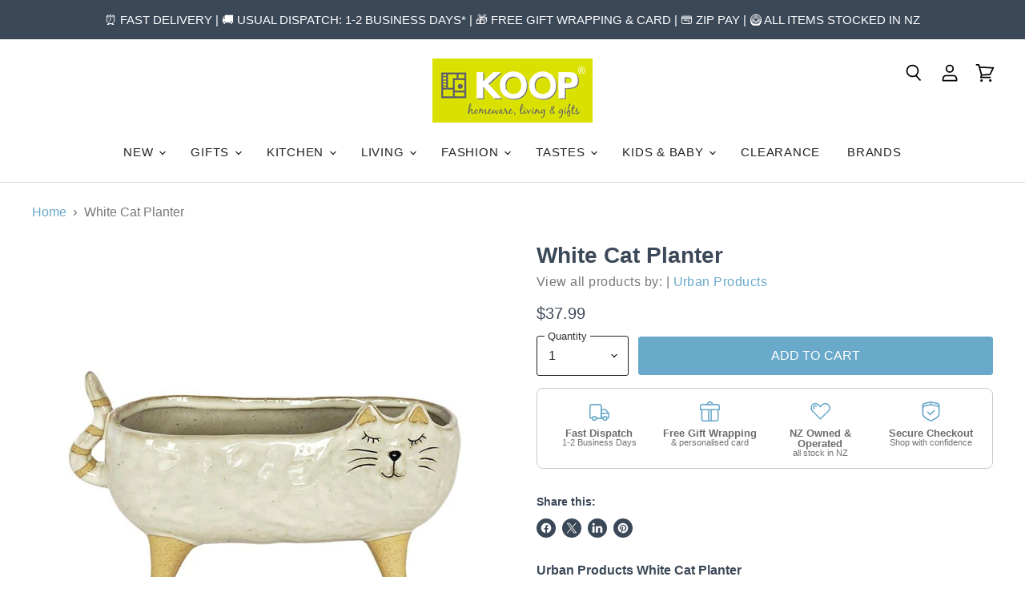

--- FILE ---
content_type: application/javascript
request_url: https://www.koop.co.nz/apps/sap/1768751004/api/2/C1uei5teXNob3BpZnkuY29ta29vc.js
body_size: 36477
content:
window.tdfEventHub.TriggerEventOnce('data_app2',{"offers":{"1":{"109818":{"id":109818,"trigger":{},"product_groups":[{"type_id":3,"ids":[5352147910,5344857862,5344669126,5344856454,5344538822,5347277382,5345170054,5344661766,5345400838,5344580806,5345401350,5344512582,5346126534,5344855174,5344807814,5344544070,5345785862,5346843014,5345374470,5345076294,5344677190,6565512511662,151424860172,5345075462,5344756166,7322566525102,5345516998,7355114094766,4697440321619,4383704514643,219955724300,5345029574,5345009606,5344692998,7671138975975,7618093678823,4697442058323,4676603281491,4395122393171,4383718604883,5347287814,5347137542,5346844166,5345786054,5345785670,5345702534,5345373446,5345099590,5344888646,5344801606,7671119806695,7671063707879,7552150995175,7322566197422,7301933793454,6338539159726,4384728383571,4383716245587,2529668104275,11500949580,11496600588,11144221516,11093826444,11093798988,9796069324,9514767948,5345195142,5345100358,5344959110,7984071147751,7674057523431,7674051789031,7674033144039,7552140116199,7322566754478,7322566590638,6338536079534,6338526937262,4697435144275,4509603364947,4499268403283,4499267387475,4411570651219,4405857517651,4395120394323,4384731496531,4384730972243,4366350286931,4266719936595,4259088433235,2558115971155,2554981810259,2459118469203,2459089076307,2445744799827,2429231005779,231490813964,214095822860,185928482828,166334889996,166327189516,94476075020,24712577036,11093847820,10536055628,10526585612,9514794572,5351354822,5350153606,5346841926,8647540244711,8218577666279,7991501127911,7674043662567,7674040156391,7671126524135,7671097229543,7355229175982,6349502546094,6349417316526,6349405257902,4505182634067,4505171591251,4411569471571,4410597867603,4266713874515,4159093604435,2554979549267,2459681783891,2459141275731,2459103559763,1491371720787,185932808204,166331121676,24715067404,11733086988,11093841100,5351788742,5346255686,5346234630]}],"message":"Clearance discounts are against the prior full price. No returns/exchanges.","discount":{"type_id":1,"value":30},"label":"Clearance"},"109819":{"id":109819,"trigger":{},"product_groups":[{"type_id":3,"ids":[5345411526,5345439238,5347225350,5345520838,5345238918,5347082246,5345171846,227080077324,5345241094,5345027910,11143091596,5346852358,5345123014,5345080390,5346969606,5345101126,5345096262,5345066310,5344896582,4505189613651,11142927116,10960678156,5347085318,5345030470,7531108794599,7523344416999,7210976084142,6089526214830,4499835355219,166269714444,10888414476,5351248262,5345097542,8471571562727,7531125735655,7531122000103,7210961698990,4333038567507,166268600332,5454479750,5345477254]}],"message":"Clearance discounts are against the prior full price. No returns/exchanges.","discount":{"type_id":1,"value":40},"label":"Clearance"},"109820":{"id":109820,"trigger":{},"product_groups":[{"type_id":3,"ids":[5344797446,5345263174,5345220230,5345849542,5344884166,5345848646,8179689586919,5345429766,5345219590,5344782790,5346839302,5345864646,5345243462,5347135942,5344842438,8367511622,5347223238,5345152646,5344677190,5345814022,5345430278,5345264006,5345136774,5344782022,5347302598,5344806598,4346037108819,5345850118,5345489158,5345220934,5344887238,1360008609875,226350399500,5351783366,5351781766,5346103302,5345488390,5345208390,5345156742,8180326826215,5350524870,5347221446,5345534726,5345489542,5345488838,5345134726,5344921990,5344665222,8218611581159,6565687132334,1360009166931,1360008937555,221761896460,10960470348,5549526598,5352044422,5348493766,5347290054,5345425670,5345062406,5345053446,5344511238,5344491334,9110076621031,8180167442663,7545688621287,7545681051879,4346036584531,226350759948,5549519878,5350271750,5348464646,5348422406,5348419206,5346983238,5345487878,5344491974]}],"message":"Clearance discounts are against the prior full price. No returns/exchanges.","discount":{"type_id":1,"value":50},"label":"Clearance"},"109822":{"id":109822,"trigger":{},"product_groups":[{"type_id":3,"ids":[5344850694,5347316742,5347053574,5347201862,5347317446,5347274630,5347136902,5347051334,5347052038,5347275782,5352109062,5344932038,5344779014,5347224326,5347202438,5347186246,5347052678,5345076870,5347276486,5345191942,5345154758,2426646724691,5347048518,5347017158,5344924614,5347507846,5347260614,5346595718,5351653638,5350234118,5347505670]}],"message":"Clearance discounts are against the prior full price. No returns/exchanges.","discount":{"type_id":1,"value":60},"label":"Clearance"},"109823":{"id":109823,"trigger":{},"product_groups":[{"type_id":3,"ids":[5347028678,5347027910,5346080454,2426555433043,5352145862,5352113990,2426559561811,5345008262,5345007558,5349157958,5347001158,5345206406,5344920518,5345205638,5345007110,5344798598]}],"message":"Clearance discounts are against the prior full price. No returns/exchanges.","discount":{"type_id":1,"value":70},"label":"Clearance"},"109824":{"id":109824,"trigger":{},"product_groups":[{"type_id":3,"ids":[5347118918,5347006278,5347009222,5347116486,5347002630,5347080134,5347070598,5347081414,5346968582,5347017542,11013013132,5347080966,5347004614,5347071814,5347071238,5344927494,5347070022,5347031558,5347030982,5345442246,5345441734,5345431238,5345025094,5345009094]}],"message":"Clearance discounts are against the prior full price. No returns/exchanges.","discount":{"type_id":1,"value":80},"label":"Clearance"}},"2":{"44403":{"id":44403,"trigger":{"product_groups":[{"type_id":2,"ids":[1396498825299,1396424507475,1396502724691,6595915546798,6595894182062]}]},"message":"Customers who bought this item also bought","is_replace":false,"display_id":1,"discount":{"type_id":0,"value":null},"product_groups":[{"type_id":2,"ids":[6595915546798,1396502724691,1396424507475,1396498825299]}]},"44404":{"id":44404,"trigger":{"product_groups":[{"type_id":2,"ids":[8853713060071,8853715321063,8853715681511,8853693432039,8853694611687,8853687894247]}]},"message":"Customers who bought this item also bought","is_replace":false,"display_id":1,"discount":{"type_id":0,"value":null},"product_groups":[{"type_id":2,"ids":[8853713060071,8853715321063,8853715681511,8853694611687,8853687894247]}]},"44405":{"id":44405,"trigger":{"product_groups":[{"type_id":2,"ids":[8500052197607,8500057538791,7397355782318,211984056332,11735744780,4366103937107,4366104395859,8559862055143,8559864086759,4416786006099,4384706560083,9367511138535,9367494099175]}]},"message":"Customers who bought this item also bought","is_replace":false,"display_id":1,"discount":{"type_id":0,"value":null},"product_groups":[{"type_id":2,"ids":[4161004503123,8455649493223]}]},"44406":{"id":44406,"trigger":{"product_groups":[{"type_id":2,"ids":[7519790235879,7519785582823,7519764512999,7519777325287,7519787516135]}]},"message":"Customers who bought this item also bought","is_replace":false,"display_id":1,"discount":{"type_id":0,"value":null},"product_groups":[{"type_id":2,"ids":[7519728828647,7519737643239,7519734137063]}]},"44407":{"id":44407,"trigger":{"product_groups":[{"type_id":2,"ids":[7519721292007,7519728828647,7519737643239,7519734137063,7519735742695]}]},"message":"Customers who bought this item also bought","is_replace":false,"display_id":1,"discount":{"type_id":0,"value":null},"product_groups":[{"type_id":2,"ids":[7519790235879,7519777325287,7519787516135]}]},"44408":{"id":44408,"trigger":{"product_groups":[{"type_id":2,"ids":[5348095814,2353345396819,5348135430,6595899162798,5348102854]}]},"message":"Customers who bought this item also bought","is_replace":false,"display_id":1,"discount":{"type_id":0,"value":null},"product_groups":[{"type_id":2,"ids":[2353345396819,5348135430,5348102854]}]},"44409":{"id":44409,"trigger":{"product_groups":[{"type_id":2,"ids":[6962848792750,6974230921390,6962214666414,7017988161710,6962384634030,7018169696430,6975075975342,7017996976302,7018176086190,7018180772014]}]},"message":"Customers who bought this item also bought","is_replace":false,"display_id":1,"discount":{"type_id":0,"value":null},"product_groups":[{"type_id":2,"ids":[6974230921390,6962214666414,7017988161710,6962384634030,7018169696430,6975075975342,7017996976302,6962848792750,7018180772014,7018176086190]}]},"44410":{"id":44410,"trigger":{"product_groups":[{"type_id":2,"ids":[2559205474387,6962253398190,6974252777646,7017981935790,2558877368403,7018029613230,6976923107502,6962420285614,7018168352942,6975083151534,7017997926574]}]},"message":"Customers who bought this item also bought","is_replace":false,"display_id":1,"discount":{"type_id":0,"value":null},"product_groups":[{"type_id":2,"ids":[7017981935790,6962420285614,7018168352942,6975083151534,7017997926574,6976923107502,7018029613230,2558877368403,6962253398190,2559205474387]}]},"44411":{"id":44411,"trigger":{"product_groups":[{"type_id":2,"ids":[7018004316334,7018172743854,6976956072110,6962774278318,2558851973203,6962901418158]}]},"message":"Customers who bought this item also bought","is_replace":false,"display_id":1,"discount":{"type_id":0,"value":null},"product_groups":[{"type_id":2,"ids":[6962901418158,2558851973203,6962774278318,6976956072110,7018172743854,7018004316334]}]},"44412":{"id":44412,"trigger":{"product_groups":[{"type_id":2,"ids":[2558851514451,6962177376430,7018021060782,6962746294446,6962351046830,7018163667118,6974937006254,7017992781998]}]},"message":"Customers who bought this item also bought","is_replace":false,"display_id":1,"discount":{"type_id":0,"value":null},"product_groups":[{"type_id":2,"ids":[7018021060782,7018163667118,2558851514451,7017992781998,6974937006254,6962351046830,6962746294446,6962177376430]}]},"44438":{"id":44438,"trigger":{"product_groups":[{"type_id":2,"ids":[8828285059303,8828158902503]}]},"message":"Customers who bought this item also bought","is_replace":false,"display_id":1,"discount":{"type_id":0,"value":null},"product_groups":[{"type_id":2,"ids":[8828158902503,8828285059303]}]},"44439":{"id":44439,"trigger":{"product_groups":[{"type_id":2,"ids":[20168769548,20167819276,20165328908]}]},"message":"Customers who bought this item also bought","is_replace":false,"display_id":1,"discount":{"type_id":0,"value":null},"product_groups":[{"type_id":2,"ids":[20165328908,20167819276,20168769548]}]},"44440":{"id":44440,"trigger":{"product_groups":[{"type_id":2,"ids":[7545509216487,6306153758894,6306156019886,6720906363054,7511110844647]}]},"message":"Customers who bought this item also bought","is_replace":false,"display_id":1,"discount":{"type_id":0,"value":null},"product_groups":[{"type_id":2,"ids":[6720906363054]}]},"44441":{"id":44441,"trigger":{"product_groups":[{"type_id":2,"ids":[8250223984871,8250273333479,8250234765543]}]},"message":"Customers who bought this item also bought","is_replace":false,"display_id":1,"discount":{"type_id":0,"value":null},"product_groups":[{"type_id":2,"ids":[8250234765543,8250223984871,8250273333479]}]},"44443":{"id":44443,"trigger":{"product_groups":[{"type_id":2,"ids":[8624394666215,8624389488871,8624386113767,8624393519335,8487735820519]}]},"message":"Customers who bought this item also bought","is_replace":false,"display_id":1,"discount":{"type_id":0,"value":null},"product_groups":[{"type_id":2,"ids":[8624393519335,8624386113767]}]},"44444":{"id":44444,"trigger":{"product_groups":[{"type_id":2,"ids":[4700975398995,4700977823827,4700976644179]}]},"message":"Customers who bought this item also bought","is_replace":false,"display_id":1,"discount":{"type_id":0,"value":null},"product_groups":[{"type_id":2,"ids":[4700976644179,4700977823827,4700975398995]}]},"44445":{"id":44445,"trigger":{"product_groups":[{"type_id":2,"ids":[3945587081299,3945587605587,4701358227539]}]},"message":"Customers who bought this item also bought","is_replace":false,"display_id":1,"discount":{"type_id":0,"value":null},"product_groups":[{"type_id":2,"ids":[3945587605587]}]},"44446":{"id":44446,"trigger":{"product_groups":[{"type_id":2,"ids":[8263089783015,8375848435943,8263090405607,8263090634983,8263094665447,8375825563879]}]},"message":"Customers who bought this item also bought","is_replace":false,"display_id":1,"discount":{"type_id":0,"value":null},"product_groups":[{"type_id":2,"ids":[8375825563879,8263089783015]}]},"44447":{"id":44447,"trigger":{"product_groups":[{"type_id":2,"ids":[4700981493843,4700978675795,4700980543571]}]},"message":"Customers who bought this item also bought","is_replace":false,"display_id":1,"discount":{"type_id":0,"value":null},"product_groups":[{"type_id":2,"ids":[4700981493843,4700978675795,4700980543571]}]},"44448":{"id":44448,"trigger":{"product_groups":[{"type_id":2,"ids":[4414966923347,4414961188947,6869659091118,4414970101843,4414967677011,6869705162926,4414971904083,4414968397907,7607040999655,7606992273639,7606744482023,7606941122791,7611272298727,7611181007079,7611246412007,7606904160487,7145267167406,7145282142382,4414282465363,7889065902311,7145327657134,7145311797422,7145319268526]}]},"message":"Customers who bought this item also bought","is_replace":false,"display_id":1,"discount":{"type_id":0,"value":null},"product_groups":[{"type_id":2,"ids":[8732635070695,3521962311763,7676199469287,162682568716,7463607075047,4413013065811,8440168382695,7145182298286,7145170567342,9368360911079,9368357798119,9125158879463,9054839898343,9125156258023,9046967582951]}]},"44449":{"id":44449,"trigger":{"product_groups":[{"type_id":2,"ids":[8440168382695,7474786042087,1400113954899,2453534015571,3521962311763,7676199469287,162682568716,7463607075047,4413013065811,8732635070695,7888993419495,7145195765934,7145217491118,7145182298286,7145186525358,7145170567342,6869799436462,9368360911079,9368357798119,9125158879463,9054839898343,9125156258023,9046967582951,9357445595367,9381446811879,9381456478439]}]},"message":"Customers who bought this item also bought","is_replace":false,"display_id":1,"discount":{"type_id":0,"value":null},"product_groups":[{"type_id":2,"ids":[4414966923347,7606744482023,7606904160487,6869659091118,4414967677011,4414971904083,4414968397907,7145267167406,7145282142382,4414282465363,7889065902311,7145327657134,7145311797422,7607040999655,7606992273639,7606941122791]}]},"44450":{"id":44450,"trigger":{"product_groups":[{"type_id":2,"ids":[8425493954791,8425464725735,8425532063975,9046969843943,8425519808743]}]},"message":"Customers who bought this item also bought","is_replace":false,"display_id":1,"discount":{"type_id":0,"value":null},"product_groups":[{"type_id":2,"ids":[7606744482023,7606992273639,7607040999655,8425532063975]}]},"45691":{"id":45691,"trigger":{"product_groups":[{"type_id":2,"ids":[9046963388647,9046965616871,9046964568295,9046967582951,9046968991975]}]},"message":"Customers who bought this item also bought","is_replace":false,"display_id":1,"discount":{"type_id":0,"value":null},"product_groups":[{"type_id":2,"ids":[9046963388647,9046965616871,9046968991975,9046964568295,9046967582951]}]},"45692":{"id":45692,"trigger":{"product_groups":[{"type_id":2,"ids":[9042102354151,9042097930471,9042096521447,9042091016423,9042103697639,9042093965543,9042107105511,9042104942823,9042099863783,9042101240039]}]},"message":"Customers who bought this item also bought","is_replace":false,"display_id":1,"discount":{"type_id":0,"value":null},"product_groups":[{"type_id":2,"ids":[9042096521447,9042091016423,9042093965543,9042107105511,9042104942823,9042101240039]}]},"45693":{"id":45693,"trigger":{"product_groups":[{"type_id":2,"ids":[9042079711463,9042081513703,9042082857191,9042086428903,9042069618919,9042088329447,9042077384935,9042075353319]}]},"message":"","is_replace":false,"display_id":0,"discount":{"type_id":0,"value":null},"product_groups":[{"type_id":2,"ids":[9042079711463,9042081513703,9042082857191,9042069618919,9042088329447,9042075353319]}]},"45694":{"id":45694,"trigger":{"product_groups":[{"type_id":2,"ids":[9026620162279,9026606563559,9026612166887,8256725123303,8290932850919,9026609610983,9026619867367]}]},"message":"Customers who bought this item also bought","is_replace":false,"display_id":1,"discount":{"type_id":0,"value":null},"product_groups":[{"type_id":2,"ids":[9026606563559,9026620162279,9026612166887,8256725123303,8290932850919]}]},"45695":{"id":45695,"trigger":{"product_groups":[{"type_id":2,"ids":[9013897068775,9013895528679,9013896773863]}]},"message":"Customers who bought this item also bought","is_replace":false,"display_id":1,"discount":{"type_id":0,"value":null},"product_groups":[{"type_id":2,"ids":[9013897068775,9013895528679,9013896773863]}]},"49118":{"id":49118,"trigger":{"product_groups":[{"type_id":3,"ids":[9357945798887,9348634607847,9367410737383,9367407755495,9358058815719,9358052294887,9357958119655,9357956940007,9357950550247,9367352836327,9358034829543,9358026965223,9357949010151,9367405560039,9367396712679,9367364894951,9358056325351,9358030700775,9353568583911,9353554264295,9348606886119,9348505469159,9348498260199,9348493738215,9367511138535,9367494099175,9367450484967,9367420010727,9367415095527,9367401529575,9367373611239,9367369122023,9358057832679,9358016282855,9357962117351,9353566912743,9353565896935,9353564061927,9353563242727,9348497572071]}]},"message":"Customers who bought this item also bought","is_replace":false,"display_id":1,"discount":{"type_id":0,"value":null},"product_groups":[{"type_id":3,"ids":[9357945798887,9348634607847,9367410737383,9367407755495,9358058815719,9358052294887,9357958119655,9357956940007,9357950550247,9367352836327,9358034829543,9358026965223,9357949010151,9367405560039,9367396712679,9367364894951,9358056325351,9358030700775,9353568583911,9353554264295,9348606886119,9348505469159,9348498260199,9348493738215,9367511138535,9367494099175,9367450484967,9367420010727,9367415095527,9367401529575,9367373611239,9367369122023,9358057832679,9358016282855,9357962117351,9353566912743,9353565896935,9353564061927,9353563242727,9348497572071]}]},"49119":{"id":49119,"trigger":{"product_groups":[{"type_id":2,"ids":[9363709886695,9363701301479,9363711623399]}]},"message":"Customers who bought this item also bought","is_replace":false,"display_id":1,"discount":{"type_id":0,"value":null},"product_groups":[{"type_id":2,"ids":[9363709886695,9363701301479,9363711623399]}]},"49120":{"id":49120,"trigger":{"product_groups":[{"type_id":2,"ids":[9364049592551,9364049068263,9364048740583]}]},"message":"Customers who bought this item also bought","is_replace":false,"display_id":1,"discount":{"type_id":0,"value":null},"product_groups":[{"type_id":2,"ids":[9364049592551,9364049068263,9364048740583]}]},"49121":{"id":49121,"trigger":{"product_groups":[{"type_id":2,"ids":[9367275274471,9367276814567,9367272292583]}]},"message":"Customers who bought this item also bought","is_replace":false,"display_id":1,"discount":{"type_id":0,"value":null},"product_groups":[{"type_id":2,"ids":[9367275274471,9367276814567,9367272292583]}]},"49122":{"id":49122,"trigger":{"product_groups":[{"type_id":2,"ids":[9364046971111,9364044644583,9364047855847]}]},"message":"Customers who bought this item also bought","is_replace":false,"display_id":1,"discount":{"type_id":0,"value":null},"product_groups":[{"type_id":2,"ids":[9364047855847]}]},"49123":{"id":49123,"trigger":{"product_groups":[{"type_id":2,"ids":[9364725498087,9364715864295,9364720451815]}]},"message":"Customers who bought this item also bought","is_replace":false,"display_id":1,"discount":{"type_id":0,"value":null},"product_groups":[{"type_id":2,"ids":[9364725498087,9364715864295]}]},"49124":{"id":49124,"trigger":{"product_groups":[{"type_id":3,"ids":[9056007553255,9055970033895,9056013058279,9055973277927]}]},"message":"Customers who bought this item also bought","is_replace":false,"display_id":1,"discount":{"type_id":0,"value":null},"product_groups":[{"type_id":3,"ids":[9056007553255,9055970033895,9056013058279,9055973277927]}]},"49125":{"id":49125,"trigger":{"product_groups":[{"type_id":3,"ids":[8299348459751,8299358683367,8299358060775,8300045467879,8196533518567,8196500226279,8569590022375,8299290656999,8299281973479,8196654170343,8300076663015,8299305205991,8299284201703,8569594806503,8300697944295,8196668719335,8196535943399,8298692870375,8298688544999]}]},"message":"Customers who bought this item also bought","is_replace":false,"display_id":1,"discount":{"type_id":0,"value":null},"product_groups":[{"type_id":3,"ids":[8299348459751,8299358683367,8299358060775,8300045467879,8196533518567,8196500226279,8569590022375,8299290656999,8299281973479,8196654170343,8300076663015,8299305205991,8299284201703,8569594806503,8300697944295,8196668719335,8196535943399,8298692870375,8298688544999]}]},"49126":{"id":49126,"trigger":{"product_groups":[{"type_id":3,"ids":[9060223353063,9060222271719,9060223811815,9060220895463,9060219486439]}]},"message":"Customers who bought this item also bought","is_replace":false,"display_id":1,"discount":{"type_id":0,"value":null},"product_groups":[{"type_id":3,"ids":[9060223353063,9060222271719,9060223811815,9060220895463,9060219486439]}]},"49127":{"id":49127,"trigger":{"product_groups":[{"type_id":3,"ids":[9214815305959,9013879701735,9013880422631,9013880258791,9214962630887,9214793482471,9214788731111]}]},"message":"Customers who bought this item also bought","is_replace":false,"display_id":1,"discount":{"type_id":0,"value":null},"product_groups":[{"type_id":3,"ids":[9214815305959,9013879701735,9013880422631,9013880258791,9214962630887,9214793482471,9214788731111]}]},"49314":{"id":49314,"trigger":{"product_groups":[{"type_id":2,"ids":[9376183288039,9376149799143,9376183714023,9376143966439,9376149373159,9376149045479]}]},"message":"Customers who bought this item also bought","is_replace":false,"display_id":1,"discount":{"type_id":0,"value":null},"product_groups":[{"type_id":2,"ids":[9376183288039,9376149799143,9376183714023,9376149373159,9376149045479]}]}}},"settings":{"10":{"online_off":true,"pos_off":true,"u":1720143682},"11":{"c_cs":"#tdf_sale_widget .tdf_price_sales .tdf_money { font-size: 21px !important; } #tdf_sale_widget { margin-top: 10px !important; }"},"2":{"coa":1},"3":{"coa":0},"4":{"use_default":2},"6":{"extra_scopes":"write_price_rules,read_discounts,write_discounts,read_markets,unauthenticated_read_product_listings,write_customers,read_inventory","d_mode":2,"sale_place_id":1,"mini_dwidget_off":true,"ribbon_place_id":4,"coa":0,"enable_gift_popup":true},"7":{"js":"jQuery('.product-pricing').before('\u003cs class=\"tdfPlaceSale\"\u003e\u003c/s\u003e');\nsetTimeout(function() {\n$('head').append('\u003cstyle\u003ediv.product-pricing{opacity: 1}\u003c/style\u003e');\n}, 800);\njQuery(document).on('tdf_render', function() {\nif (jQuery('#tdf_sale_widget .tdf_money').length) {\nvar p = Math.ceil(100 * parseFloat(jQuery('#tdf_sale_widget .tdf_price_sales .tdf_money').data('tov')) / 4) / 100;\n$('.zip-container strong').text('$' + p);\nsetTimeout(function() {\n$('.zip-container strong').text('$' + p);\n}, 600);\njQuery('.product-pricing').hide();\n}\n});\nsl9.label.cstF = function($a, product, variant, message) {\nif (variant \u0026\u0026 variant.discountable \u0026\u0026 [1,2,7].indexOf(variant.discountable.discount_type) \u003e -1 \u0026\u0026 variant.display_old_price()) {\nvar price = nfec.util.tpl.ToCurrency(variant.display_price());\n$a.closest('.productgrid--item').find('.productitem--price').html('\u003cspan class=\"tdf_price_original\"\u003e' + sl9.nfec.util.tpl.ToCurrency(variant.display_old_price()) + '\u003c/span\u003e\u003cspan class=\"tdf_price_sales\"\u003e ' + price + '\u003c/span\u003e').css('display','block');\n}\nreturn false;\n};","id":19948,"pub_domain":"www.koop.co.nz","key":"26380594f992929883ea7da28278c9ca","currency":"NZD","currency_format":"${{amount}}","timezone_offset":13},"8":{"add":"Add to cart","add_all":"Add selected to cart","added":"added","added_successfully":"Added successfully","apply":"Apply","buy_quantity":"Buy {quantity}","cart":"Cart","cart_discount":"cart discount","cart_discount_code":"Discount code","cart_rec":"Cart recommendation","cart_total":"Cart total","checkout":"Checkout","continue_checkout":"Continue to checkout","continue_shopping":"Continue shopping","copied":"Copied","copy":"Copy","discount":"discount","discount_cal_at_checkout":"Discounts calculated at checkout","email_no_match_code":"Customer information does not meet the requirements for the discount code","explore":"Explore","free_gift":"free gift","free_ship":"free shipping","includes":"includes","input_discount_code":"Gift card or discount code","invalid_code":"Unable to find a valid discount matching the code entered","item":"item","items":"items","lo_earn":"You can earn points for every purchase","lo_have":"You have {point}","lo_hi":"Hi {customer.name}","lo_join":"Join us to earn rewards today","lo_point":"point","lo_points":"points","lo_redeem":"Redeem","lo_reward_view":"View all our rewards \u003e\u003e","lo_signin":"Log in","lo_signup":"Sign up","lo_welcome":"Welcome to our Loyalty Program","m_country":"","m_custom":"","m_lang":"","m_lang_on":"","more":"More","no_thank":"No thanks","off":"Off","product_details":"View full product details","quantity":"Quantity","replace":"Replace","ribbon_price":"ribbon_price","sale":"Sale","select_for_bundle":"Add to bundle","select_free_gift":"Select gift","select_other_option":"Please select other options","sold_out":"Sold out","total_price":"Total price","view_cart":"View cart","wholesale_discount":"Discount","wholesale_gift":"Free","wholesale_quantity":"Quantity","you_added":"You added","you_replaced":"Replaced successfully!","you_save":"Save","your_discount":"Your discount","your_price":"Your price"},"9":{"btn_bg_c":"#69a9ca","btn_txt_c":"#ffffff","discount_bg_c":"#ef6565","explore_bg_c":"#212b36","explore_txt_c":"#ffffff","p_bg_c":"#ffffff","p_btn_bg_2_c":"#69a9ca","p_btn_bg_3_c":"#69a9ca","p_btn_bg_c":"#69a9ca","p_btn_bg_lite_c":"#69a9ca","p_btn_txt_2_c":"#ffffff","p_btn_txt_3_c":"#ffffff","p_btn_txt_c":"#ffffff","p_btn_txt_lite_c":"#ffffff","p_discount_bg_c":"#ef6565","p_header_bg_c":"#f2f3f5","p_header_txt_bold_c":"#000000","p_header_txt_c":"#212b36","p_header_txt_lite_c":"#454f5b","p_txt_bold_c":"#000000","p_txt_c":"#212b36","p_txt_info_c":"#69a9ca","p_txt_lite_c":"#454f5b","table_h_bg_c":"#fffff1","table_h_txt_c":"#212b39","theme_type_id":"1","txt_bold_c":"#000000","txt_c":"#777777","txt_info_c":"#ef6565"}},"products":{"10526585612":{"i":10526585612,"t":"Cacti Mugs (Set 4)","h":"cacti-mugs-set-4","p":"s/files/1/1184/0460/products/10221-003.jpg","v":[{"i":38695656076,"x":"Default Title","a":54.99}]},"10536055628":{"i":10536055628,"t":"Blue Flower Spout Jug","h":"blue-flower-spout-jug","p":"s/files/1/1184/0460/products/10219-005jg.jpg","v":[{"i":38745480780,"x":"Default Title","a":62.99}]},"10888414476":{"i":10888414476,"t":"Grey Bell Cushion (50cm)","h":"grey-bell-cushion","p":"s/files/1/1184/0460/products/bell.jpg","v":[{"i":40544748108,"x":"Default Title","a":61.99}]},"10960470348":{"i":10960470348,"t":"Shaggy Blue Cushion (45cm)","h":"shaggy-blue-cushion","p":"s/files/1/1184/0460/products/10228-020.jpg","v":[{"i":41053140044,"x":"Default Title","a":56.99}]},"10960678156":{"i":10960678156,"t":"Dark Blue Bobble Cushion (45cm)","h":"dark-blue-bobble-cushion","p":"s/files/1/1184/0460/products/10228-025blue.jpg","v":[{"i":41056105740,"x":"Default Title","a":74.99}]},"11013013132":{"i":11013013132,"t":"Gold Striped Candle Holder","h":"gold-striped-candle-holder","p":"s/files/1/1184/0460/products/10205-013.jpg","v":[{"i":41371961740,"x":"Default Title","a":24.99}]},"11093798988":{"i":11093798988,"t":"Ding A Ring Teether Rattle - Amanda Panda","h":"ding-a-ring-teether-rattle-amanda-panda","p":"s/files/1/1184/0460/products/10235-002PANDA.jpg","v":[{"i":41849042700,"x":"Default Title","a":23.95}]},"11093826444":{"i":11093826444,"t":"Ding A Ring Teether Rattle - Lulu Ladybug","h":"ding-a-ring-teether-rattle-lulu-ladybug","p":"s/files/1/1184/0460/products/10235-007lady.jpg","v":[{"i":41849153676,"x":"Default Title","a":23.95}]},"11093841100":{"i":11093841100,"t":"Ding A Ring Teether Rattle - Gigi Galah","h":"ding-a-ring-teether-rattle-gigi-galah","p":"s/files/1/1184/0460/products/10235-009gala.jpg","v":[{"i":41849209036,"x":"Default Title","a":23.95}]},"11093847820":{"i":11093847820,"t":"Ding A Ring Teether Rattle - Pete Penguin","h":"ding-a-ring-teether-rattle-pete-penguin","p":"s/files/1/1184/0460/products/10235-010peng.jpg","v":[{"i":41849237644,"x":"Default Title","a":23.95}]},"11142927116":{"i":11142927116,"t":"Blush Pink Bobble Cushion (45cm)","h":"blush-bobble-cushion","p":"s/files/1/1184/0460/products/10228-030blush.jpg","v":[{"i":42068239244,"x":"Default Title","a":74.99}]},"11143091596":{"i":11143091596,"t":"Ivory Velvet Diamond Cushion (50cm)","h":"ivory-velvet-diamond-cushion","p":"s/files/1/1184/0460/products/10232-001whtnew.jpg","v":[{"i":42068913164,"x":"Default Title","a":89.99}]},"11144221516":{"i":11144221516,"t":"White Bell Tassel Cushion (50cm)","h":"white-bell-tassel-cushion","p":"s/files/1/1184/0460/products/10228-028wht.jpg","v":[{"i":42077225740,"x":"Default Title","a":72.99}]},"11496600588":{"i":11496600588,"t":"Industrial Candle Holder","h":"industrial-candle-holder","p":"s/files/1/1184/0460/products/10236-007.jpg","v":[{"i":43546978828,"x":"Small","a":35.99},{"i":43547006924,"x":"Large","a":42.99}]},"11500949580":{"i":11500949580,"t":"Handmade Pom Pom Cushion (45cm)","h":"handmade-pom-pom-cushion","p":"s/files/1/1184/0460/products/10236-021pom.jpg","v":[{"i":43580518412,"x":"Default Title","a":69.99}]},"11733086988":{"i":11733086988,"t":"Hello Gorgeous Apron","h":"hello-gorgeous-apron","p":"s/files/1/1184/0460/products/10249-001.jpg","v":[{"i":47092066508,"x":"Default Title","a":49.99}]},"1360008609875":{"i":1360008609875,"t":"Suede Fringe Cushion - Black (48cm)","h":"suede-fringe-cushion-black","p":"s/files/1/1184/0460/products/10312-004blkt.jpg","v":[{"i":12585591111763,"x":"Default Title","a":99.99}]},"1360008937555":{"i":1360008937555,"t":"Suede Fringe Cushion - Fawn (48cm)","h":"suede-fringe-cushion-fawn","p":"s/files/1/1184/0460/products/10312-006fwnt.jpg","v":[{"i":12585591275603,"x":"Default Title","a":99.99}]},"1360009166931":{"i":1360009166931,"t":"Suede Cushion - Fawn (48cm)","h":"suede-cushion-fawn","p":"s/files/1/1184/0460/products/10312-007fwn.jpg","v":[{"i":12585594224723,"x":"Default Title","a":99.99}]},"1396424507475":{"i":1396424507475,"t":"Antibacterial Hand Wash - Persian Lime \u0026 Lemongrass (300ml)","h":"antibacterial-hand-wash-persian-lime-lemongrass","p":"s/files/1/1184/0460/products/10318-010lime.jpg","v":[{"i":12922810859603,"x":"Default Title","a":24.95}]},"1396498825299":{"i":1396498825299,"t":"Long Burning Eco Soy Wax Odour Eliminator Candle – Persian Lime \u0026 Lemongrass","h":"persian-lime-lemongrass","p":"s/files/1/1184/0460/products/10310-017.jpg","v":[{"i":12922979942483,"x":"Default Title","a":47.9}]},"1396502724691":{"i":1396502724691,"t":"Odour Eliminator Room Spray - Persian Lime \u0026 Lemongrass","h":"odour-eliminator-room-spray-persian-lime-lemongrass","p":"s/files/1/1184/0460/files/10310-018thr.jpg","v":[{"i":12923103543379,"x":"Default Title","a":34.95}]},"1491371720787":{"i":1491371720787,"t":"Embroidered Navy Royal Cushion (45cm)","h":"embroidered-navy-royal-cushion-45cm","p":"s/files/1/1184/0460/products/10332-034roy.jpg","v":[{"i":13605703123027,"x":"Default Title","a":44.99}]},"151424860172":{"i":151424860172,"t":"Shai Cushion","h":"shai-cushion","p":"s/files/1/1184/0460/products/10266-003.jpg","v":[{"i":1578193747980,"x":"Default Title","a":57.99}]},"162682568716":{"i":162682568716,"t":"Scratch Mono Teapot (4-6 Cup)","h":"scratch-mono-teapot","p":"s/files/1/1184/0460/products/10271-003scratch.jpg","v":[{"i":1650592743436,"x":"Default Title","a":74.99}]},"166268600332":{"i":166268600332,"t":"Zala Crosshatch Cushion (50cm)","h":"zala-crosshatch-cushion-50cm","p":"s/files/1/1184/0460/products/10270-008line.jpg","v":[{"i":1670500974604,"x":"Default Title","a":54.99}]},"166269714444":{"i":166269714444,"t":"Zala Line Cushion (50cm)","h":"zala-line-cushion-50cm","p":"s/files/1/1184/0460/products/10270-007grey.jpg","v":[{"i":1670523060236,"x":"Default Title","a":54.99}]},"166327189516":{"i":166327189516,"t":"Dark Grey Langham Knit Cushion (40cm)","h":"dark-grey-langham-knit-cushion-40cm","p":"s/files/1/1184/0460/products/10237-015char.jpg","v":[{"i":1671009042444,"x":"Default Title","a":39.99}]},"166331121676":{"i":166331121676,"t":"Grey Langham Knit Cushion (40cm)","h":"grey-langham-knit-cushion-40cm","p":"s/files/1/1184/0460/products/10237-016silv.jpg","v":[{"i":1671018315788,"x":"Default Title","a":39.99}]},"166334889996":{"i":166334889996,"t":"Cream Langham Knit Cushion (40cm)","h":"cream-langham-knit-cushion-40cm","p":"s/files/1/1184/0460/products/10237-017wht.jpg","v":[{"i":1671027458060,"x":"Default Title","a":39.99}]},"185928482828":{"i":185928482828,"t":"Kelt Striped Cushion","h":"kelt-striped-cushion","p":"s/files/1/1184/0460/products/10274-008.jpg","v":[{"i":1917273047052,"x":"Default Title","a":66.99}]},"185932808204":{"i":185932808204,"t":"Kelt Tassel Cushion (40cm)","h":"kelt-tassel-cushion-40cm","p":"s/files/1/1184/0460/products/10274-007.jpg","v":[{"i":1917306732556,"x":"Default Title","a":45.99}]},"20165328908":{"i":20165328908,"t":"Foraging Fox Apron","h":"foraging-fox-apron","p":"s/files/1/1184/0460/products/10250-008apr.jpg","v":[{"i":104768634892,"x":"Default Title","a":58.99}]},"20167819276":{"i":20167819276,"t":"Foraging Fox Tea Towel","h":"foraging-fox-tea-towel","p":"s/files/1/1184/0460/products/10250-007tt.jpg","v":[{"i":104791375884,"x":"Default Title","a":23.99}]},"20168769548":{"i":20168769548,"t":"Foraging Fox Double Oven Glove","h":"foraging-fox-double-oven-glove","p":"s/files/1/1184/0460/products/10239-003.jpg","v":[{"i":104799010828,"x":"Default Title","a":46.99}]},"214095822860":{"i":214095822860,"t":"Bobby Plate","h":"bobby-plate","p":"s/files/1/1184/0460/products/10253-018pl.jpg","v":[{"i":2186035527692,"x":"Default Title","a":28.9}]},"219955724300":{"i":219955724300,"t":"Cream Faux Fur Cushion (45cm)","h":"cream-faux-fur-cushion","p":"s/files/1/1184/0460/products/10279-024crm.jpg","v":[{"i":2210870296588,"x":"Default Title","a":39.99}]},"221761896460":{"i":221761896460,"t":"Black Oslo Table","h":"oslo-table","p":"s/files/1/1184/0460/products/10279-052.jpg","v":[{"i":2222832123916,"x":"Default Title","a":285}]},"226350399500":{"i":226350399500,"t":"Diamond Scribble Tea Towel","h":"diamond-scribble-tea-towel","p":"s/files/1/1184/0460/products/10279-037dia.jpg","v":[{"i":2266169081868,"x":"Default Title","a":13.99}]},"226350759948":{"i":226350759948,"t":"Blue Lines Tea Towel","h":"blue-lines-tea-towel","p":"s/files/1/1184/0460/products/10279-038line.jpg","v":[{"i":2266174062604,"x":"Default Title","a":13.99}]},"227080077324":{"i":227080077324,"t":"Grey Bowl","h":"grey-bowl","p":"s/files/1/1184/0460/products/10279-005gb.jpg","v":[{"i":2276802625548,"x":"Default Title","a":10.99}]},"231490813964":{"i":231490813964,"t":"Workwear Salmon Cotton Apron","h":"workwear-salmon-cotton-apron","p":"s/files/1/1184/0460/products/10283-002Salmon3.jpg","v":[{"i":2308703027212,"x":"Default Title","a":58.99}]},"2353345396819":{"i":2353345396819,"t":"Body Wash Soap Alternative - Jasmine \u0026 Ylang Ylang (300ml)","h":"body-wash-soap-alternative-jasmine-ylang-ylang-300ml","p":"s/files/1/1184/0460/products/10342-006JYY.jpg","v":[{"i":21221535973459,"x":"Default Title","a":26.95}]},"2426555433043":{"i":2426555433043,"t":"Pink Macrame Cushion (45cm)","h":"pink-macrame-cushion-45cm","p":"s/files/1/1184/0460/products/10345-008pnk.jpg","v":[{"i":21373420863571,"x":"Default Title","a":74.9}]},"2426559561811":{"i":2426559561811,"t":"Turquoise Macrame Cushion (45cm)","h":"turquoise-macrame-cushion-45cm","p":"s/files/1/1184/0460/products/10345-007tur.jpg","v":[{"i":21373427581011,"x":"Default Title","a":74.9}]},"2426646724691":{"i":2426646724691,"t":"Rectangle Setu Seagreen Cushion","h":"rectangle-setu-seagreen-cushion","p":"s/files/1/1184/0460/products/10345-013.jpg","v":[{"i":21373631103059,"x":"Default Title","a":77.9}]},"2429231005779":{"i":2429231005779,"t":"Tom Bamboo Wall Clock (26cm)","h":"tom-bamboo-clock-26cm","p":"s/files/1/1184/0460/products/10343-001_cbbdf499-5499-4e73-81b5-6acb63ad6621.jpg","v":[{"i":21378353692755,"x":"Default Title","a":145.99}]},"2445744799827":{"i":2445744799827,"t":"Rainbow Unicorn Cushion (40cm)","h":"rainbow-unicorn-cushion-40cm","p":"s/files/1/1184/0460/products/10332-072.jpg","v":[{"i":21412906303571,"x":"Default Title","a":26.99}]},"2459089076307":{"i":2459089076307,"t":"Peachee Rectangle Cushion (55cm)","h":"peachee-rectangle-cushion-55cm","p":"s/files/1/1184/0460/products/10345-021.jpg","v":[{"i":21439202099283,"x":"Default Title","a":74.9}]},"2459103559763":{"i":2459103559763,"t":"Peachee Wave Cushion (45cm)","h":"peachee-wave-cushion-45cm","p":"s/files/1/1184/0460/products/10345-003zigzag.jpg","v":[{"i":21439223201875,"x":"Default Title","a":69.9}]},"2459118469203":{"i":2459118469203,"t":"Peachee Square Cushion (45cm)","h":"peachee-square-cushion-45cm","p":"s/files/1/1184/0460/products/10345-001.jpg","v":[{"i":21439242666067,"x":"Default Title","a":69.9}]},"2459141275731":{"i":2459141275731,"t":"Petrie Cushion (45cm)","h":"petrie-cushion-45cm","p":"s/files/1/1184/0460/products/10345-005petrie.jpg","v":[{"i":21439278678099,"x":"Default Title","a":69.9}]},"2459681783891":{"i":2459681783891,"t":"Charlie Black Cross Baby Bib","h":"charlie-black-cross-baby-bib","p":"s/files/1/1184/0460/products/10347-006bib.jpg","v":[{"i":21440046891091,"x":"Default Title","a":19.99}]},"24712577036":{"i":24712577036,"t":"Dew Drops Cushion - Raven (50cm)","h":"dew-drops-cushion-raven-50cm","p":"s/files/1/1184/0460/products/10255-019blk.jpg","v":[{"i":149811757068,"x":"Default Title","a":48.99}]},"24715067404":{"i":24715067404,"t":"Dew Drops Cushion - Ash Grey (50cm)","h":"dew-drops-cushion-ash-grey-50cm","p":"s/files/1/1184/0460/products/10255-018.jpg","v":[{"i":149823586316,"x":"Default Title","a":48.99}]},"2529668104275":{"i":2529668104275,"t":"Intan Fringe Cushion (50cm)","h":"intan-fringe-cushion-50cm","p":"s/files/1/1184/0460/products/10345-027lrg.jpg","v":[{"i":21731934011475,"x":"Default Title","a":72.99}]},"2554979549267":{"i":2554979549267,"t":"Silver Sunburst Earrings","h":"silver-sunburst-earrings","p":"s/files/1/1184/0460/products/10355-001.jpg","v":[{"i":21772147425363,"x":"Default Title","a":42.99}]},"2554981810259":{"i":2554981810259,"t":"Silver Square Drop Earrings","h":"silver-square-drop-earrings","p":"s/files/1/1184/0460/products/10355-005.jpg","v":[{"i":21772163678291,"x":"Default Title","a":42.99}]},"2558115971155":{"i":2558115971155,"t":"Ding A Ring Teether Rattle - Tony Tree Frog","h":"ding-a-ring-teether-rattle-tony-tree-frog","p":"s/files/1/1184/0460/products/10341-011frog.jpg","v":[{"i":21778353782867,"x":"Default Title","a":23.95}]},"2558851514451":{"i":2558851514451,"t":"Cotton Muslin Swaddle – Dino Friends","h":"cotton-muslin-swaddle-dino-friends","p":"s/files/1/1184/0460/products/10357-024dino.jpg","v":[{"i":21781133197395,"x":"Default Title","a":29.95}]},"2558851973203":{"i":2558851973203,"t":"Cotton Muslin Swaddle – Planetary","h":"cotton-muslin-swaddle-planetary","p":"s/files/1/1184/0460/products/10357-025plan.jpg","v":[{"i":21781133951059,"x":"Default Title","a":29.95}]},"2558877368403":{"i":2558877368403,"t":"Big Kids Cotton Muslin Quilt – Watercolour Roses","h":"big-kids-cotton-muslin-quilt-watercolour-roses","p":"s/files/1/1184/0460/products/10357-021BKrose.jpg","v":[{"i":21781258502227,"x":"Default Title","a":149.95}]},"2559205474387":{"i":2559205474387,"t":"Cotton Muslin Quilt – Watercolour Roses","h":"cotton-muslin-quilt-watercolour-roses","p":"s/files/1/1184/0460/products/10357-019wr.jpg","v":[{"i":21782533046355,"x":"Default Title","a":89.95}]},"3521962311763":{"i":3521962311763,"t":"Silhouette Teapot For One Set","h":"silhouette-teapot-for-one-set","p":"s/files/1/1184/0460/products/10368-005.jpg","v":[{"i":27858488098899,"x":"Default Title","a":43.99}]},"3945587605587":{"i":3945587605587,"t":"Cotton Catwalk Double Oven Glove","h":"cotton-catwalk-double-oven-glove","p":"s/files/1/1184/0460/products/10395-005catovenglove.jpg","v":[{"i":29494764109907,"x":"Default Title","a":46.99}]},"4159093604435":{"i":4159093604435,"t":"Green Thread Resin Earrings","h":"green-thread-resin-earrings","p":"s/files/1/1184/0460/products/10404-034earthreadgrn.jpg","v":[{"i":30258740265043,"x":"Default Title","a":31.99}]},"4161004503123":{"i":4161004503123,"t":"Single Burger Press","h":"single-burger-press","p":"s/files/1/1184/0460/products/10408-016burger.jpg","v":[{"i":30265534382163,"x":"Default Title","a":28.99}]},"4259088433235":{"i":4259088433235,"t":"Ekon Speckled Table Lamp (64cm)","h":"ekon-speckled-table-lamp-64cm","p":"s/files/1/1184/0460/products/10411-007.jpg","v":[{"i":30744661131347,"x":"Default Title","a":169.99}]},"4266713874515":{"i":4266713874515,"t":"Large Black \u0026 Natural Meno Pendant Light","h":"large-black-natural-meno-pendant-light","p":"s/files/1/1184/0460/products/10411-005.jpg","v":[{"i":30863143239763,"x":"Default Title","a":129.99}]},"4266719936595":{"i":4266719936595,"t":"Antique Iron Spoon","h":"antique-iron-spoon","p":"s/files/1/1184/0460/products/10411-014.jpg","v":[{"i":30863168798803,"x":"Default Title","a":49.99}]},"4333038567507":{"i":4333038567507,"t":"Indie Tassell Baby Bib – Geo Animals","h":"indie-tassell-baby-bib-geo-animals","p":"s/files/1/1184/0460/products/10422-014bearnew.jpg","v":[{"i":31072480362579,"x":"Default Title","a":32.99}]},"4346036584531":{"i":4346036584531,"t":"Frilly Half Apron - Taupe","h":"frilly-half-apron-taupe","p":"s/files/1/1184/0460/products/10426-003tau.jpg","v":[{"i":31138042806355,"x":"Default Title","a":37.99}]},"4346037108819":{"i":4346037108819,"t":"Frilly Half Apron - Raven","h":"frilly-half-apron-raven","p":"s/files/1/1184/0460/products/10426-002rav.jpg","v":[{"i":31138045591635,"x":"Default Title","a":37.99}]},"4366350286931":{"i":4366350286931,"t":"Save The Drama Llama Framed Wall Art (30cm)","h":"save-the-drama-llama-framed-wall-art-30cm","p":"s/files/1/1184/0460/products/10396-002llama.jpg","v":[{"i":31271001489491,"x":"Default Title","a":43.99}]},"4383704514643":{"i":4383704514643,"t":"Habitual Bamboo Bowl - Medium (24cm)","h":"habitual-bamboo-bowl-medium-24cm","p":"s/files/1/1184/0460/products/10408-049habbowl_a5382bcb-9e88-49df-9da7-c2f7bb99d704.jpg","v":[{"i":31373753483347,"x":"Default Title","a":31.99}]},"4383716245587":{"i":4383716245587,"t":"Marula Bamboo Fibre Pitcher (1.7L)","h":"marula-bamboo-fibre-pitcher-1-7l","p":"s/files/1/1184/0460/products/10408-012marpitch.jpg","v":[{"i":31373850312787,"x":"Default Title","a":27.99}]},"4383718604883":{"i":4383718604883,"t":"Marula Bamboo Fibre Plate","h":"marula-bamboo-fibre-plate","p":"s/files/1/1184/0460/files/10408-010marplatenew.jpg","v":[{"i":31373877903443,"x":"Default Title","a":6.99}]},"4384728383571":{"i":4384728383571,"t":"Eco Recycled Foldable Tote Bag - Be A Nice Human","h":"eco-recycled-foldable-tote-bag-be-a-nice-human","p":"s/files/1/1184/0460/products/10438-019baghuman.jpg","v":[{"i":31379730661459,"x":"Default Title","a":17.99}]},"4384730972243":{"i":4384730972243,"t":"Eco Recycled Foldable Tote Bag - Leopard","h":"eco-recycled-foldable-tote-bag-leopard","p":"s/files/1/1184/0460/products/10438-018bagleopard.jpg","v":[{"i":31379737378899,"x":"Default Title","a":17.99}]},"4384731496531":{"i":4384731496531,"t":"Eco Recycled Foldable Tote Bag - Rainbows","h":"eco-recycled-foldable-tote-bag-rainbows","p":"s/files/1/1184/0460/products/10438-017bagrainbow.jpg","v":[{"i":31379740622931,"x":"Default Title","a":17.99}]},"4395120394323":{"i":4395120394323,"t":"Thank You Soap – Banksia \u0026 Lemon Myrtle (150g)","h":"thank-you-soap-banksia-lemon-myrtle-150g","p":"s/files/1/1184/0460/products/10428-011ThnkSPnew.jpg","v":[{"i":31470284079187,"x":"Default Title","a":13.99}]},"4395122393171":{"i":4395122393171,"t":"Thank You Hand \u0026 Nail Cream - Banksia \u0026 Myrtle (100ml)","h":"thank-you-hand-nail-cream-banksia-myrtle-100ml","p":"s/files/1/1184/0460/products/10428-010ThnkHCnew.jpg","v":[{"i":31470289027155,"x":"Default Title","a":20.99}]},"4405857517651":{"i":4405857517651,"t":"Blue Bone Salad Servers","h":"blue-bone-salad-servers","p":"s/files/1/1184/0460/products/10396-005blue.jpg","v":[{"i":31548632432723,"x":"Default Title","a":69.99}]},"4410597867603":{"i":4410597867603,"t":"Tickle Monster 5pc Dining Set - Peeple","h":"tickle-monster-5pc-dining-set-peeple","p":"s/files/1/1184/0460/products/10022-13p.jpg","v":[{"i":31577290342483,"x":"Default Title","a":44.99}]},"4411569471571":{"i":4411569471571,"t":"Stroke Vase - Small (14cm)","h":"stroke-vase-small-14cm","p":"s/files/1/1184/0460/products/10442-028sml.jpg","v":[{"i":31581866885203,"x":"Default Title","a":39.99}]},"4411570651219":{"i":4411570651219,"t":"Stroke Vase - Large (18cm)","h":"stroke-vase-large-18cm","p":"s/files/1/1184/0460/products/10442-029lrg.jpg","v":[{"i":31581871112275,"x":"Default Title","a":57.99}]},"4413013065811":{"i":4413013065811,"t":"Reactive Glaze Teapot with Infuser (900ml)","h":"reactive-glaze-teapot-with-infuser-900ml","p":"s/files/1/1184/0460/products/10443-012tp.jpg","v":[{"i":31590015893587,"x":"Default Title","a":54.99}]},"4414282465363":{"i":4414282465363,"t":"Anxietea Tea Pouch (60g)","h":"anxietea-tea-pouch-60g","p":"s/files/1/1184/0460/files/10569-009pouch.jpg","v":[{"i":31595788009555,"x":"Default Title","a":20.99}]},"4414966923347":{"i":4414966923347,"t":"Organic Loose Leaf Chai Tea (100g)","h":"organic-loose-leaf-chai-tea-100g","p":"s/files/1/1184/0460/products/10450-003chai.jpg","v":[{"i":31599172714579,"x":"Default Title","a":22.9}]},"4414967677011":{"i":4414967677011,"t":"Organic Loose Leaf Blood Orange Tea (130g)","h":"organic-loose-leaf-blood-orange-tea-130g","p":"s/files/1/1184/0460/products/10450-005bldorn.jpg","v":[{"i":31599188148307,"x":"Default Title","a":24.9}]},"4414968397907":{"i":4414968397907,"t":"Organic Loose Leaf Berry Tea (110g)","h":"organic-loose-leaf-berry-tea-110g","p":"s/files/1/1184/0460/products/10450-009berry.jpg","v":[{"i":31599193489491,"x":"Default Title","a":22.9}]},"4414971904083":{"i":4414971904083,"t":"Organic Loose Leaf Tumeric Tea (140g)","h":"organic-loose-leaf-tumeric-tea-140g","p":"s/files/1/1184/0460/products/10450-004tum.jpg","v":[{"i":31599255912531,"x":"Default Title","a":24.9}]},"4499267387475":{"i":4499267387475,"t":"Sundai Blanket Stitch Cushion (45cm)","h":"sundai-blanket-stitch-cushion-45cm","p":"s/files/1/1184/0460/products/10456-006sq.jpg","v":[{"i":31980530761811,"x":"Default Title","a":69.99}]},"4499268403283":{"i":4499268403283,"t":"Sundai Blanket Stitch Rectangle Cushion","h":"sundai-blanket-stitch-rectangle-cushion","p":"s/files/1/1184/0460/products/10456-007rect.jpg","v":[{"i":31980538986579,"x":"Default Title","a":59.99}]},"4499835355219":{"i":4499835355219,"t":"Oasis Flamingo Cushion (45cm)","h":"oasis-flamingo-cushion-45cm","p":"s/files/1/1184/0460/products/10480-026.jpg","v":[{"i":31982450278483,"x":"Default Title","a":69}]},"4505171591251":{"i":4505171591251,"t":"Bailey Cushion (45cm)","h":"bailey-cushion-45cm","p":"s/files/1/1184/0460/files/10480-021sq_a3f223e0-f3c0-4b62-a7c4-76845994767d.jpg","v":[{"i":31992914051155,"x":"Default Title","a":69}]},"4505182634067":{"i":4505182634067,"t":"Lara Diamond Cushion (45cm)","h":"lara-diamond-cushion-45cm","p":"s/files/1/1184/0460/products/10480-019dia.jpg","v":[{"i":31992978309203,"x":"Default Title","a":69}]},"4505189613651":{"i":4505189613651,"t":"Saree Stripe Cushion (45cm)","h":"saree-stripe-cushion-45cm","p":"s/files/1/1184/0460/products/10480-023sq.jpg","v":[{"i":31993056002131,"x":"Default Title","a":69}]},"4509603364947":{"i":4509603364947,"t":"Aquis Wood \u0026 Knit Lamp (78cm)","h":"aquis-wood-knit-lamp-78cm","p":"s/files/1/1184/0460/products/10456-003.jpg","v":[{"i":32007458193491,"x":"Default Title","a":189.99}]},"4676603281491":{"i":4676603281491,"t":"Kitson Ramekin with Handles – Nude","h":"kitson-ramekin-with-handles-nude","p":"s/files/1/1184/0460/products/10476-014pnk.jpg","v":[{"i":32217158418515,"x":"Default Title","a":18.99}]},"4697435144275":{"i":4697435144275,"t":"Benjamin Bear Cushion","h":"benjamin-bear-cushion","p":"s/files/1/1184/0460/products/Benbear.jpg","v":[{"i":32267750965331,"x":"Default Title","a":44.99}]},"4697440321619":{"i":4697440321619,"t":"Little Lion Cushion","h":"little-lion-cushion","p":"s/files/1/1184/0460/products/10506-001lion.jpg","v":[{"i":32267755225171,"x":"Default Title","a":44.99}]},"4697442058323":{"i":4697442058323,"t":"Taj Tiger Cushion","h":"taj-tiger-cushion","p":"s/files/1/1184/0460/products/10506-002tiger.jpg","v":[{"i":32267756601427,"x":"Default Title","a":44.99}]},"4700975398995":{"i":4700975398995,"t":"Cotton Aquarium Apron","h":"cotton-aquarium-apron","p":"s/files/1/1184/0460/products/10511-023apr.jpg","v":[{"i":32279464476755,"x":"Default Title","a":58.99}]},"4700976644179":{"i":4700976644179,"t":"Cotton Aquarium Double Oven Glove","h":"cotton-aquarium-double-oven-glove","p":"s/files/1/1184/0460/products/10511-025og.jpg","v":[{"i":32279466770515,"x":"Default Title","a":46.99}]},"4700977823827":{"i":4700977823827,"t":"Cotton Aquarium Tea Towel","h":"aquarium-tea-towel","p":"s/files/1/1184/0460/products/10511-024tt.jpg","v":[{"i":32279468376147,"x":"Default Title","a":23.99}]},"4700978675795":{"i":4700978675795,"t":"Cotton Cranes Apron","h":"cotton-cranes-apron","p":"s/files/1/1184/0460/products/10511-026qapr.jpg","v":[{"i":32279470309459,"x":"Default Title","a":58.99}]},"4700980543571":{"i":4700980543571,"t":"Cotton Cranes Double Oven Glove","h":"cotton-cranes-double-oven-glove","p":"s/files/1/1184/0460/products/10511-028og.jpg","v":[{"i":32279473651795,"x":"Default Title","a":46.99}]},"4700981493843":{"i":4700981493843,"t":"Cranes Tea Towel","h":"cranes-tea-towel","p":"s/files/1/1184/0460/products/10511-027tt.jpg","v":[{"i":32279475421267,"x":"Default Title","a":23.99}]},"5344491334":{"i":5344491334,"t":"Wilshire Slim Laptop Case","h":"wilshire-slim-laptop-case","p":"s/files/1/1184/0460/products/09977-02kp.jpeg","v":[{"i":16752479814,"x":"Default Title","a":59.99}]},"5344491974":{"i":5344491974,"t":"Basic Laptop Case","h":"basic-laptop-case","p":"s/files/1/1184/0460/products/09977-03.jpeg","v":[{"i":16752479750,"x":"Default Title","a":33.95}]},"5344511238":{"i":5344511238,"t":"Sticky Mosaics - Sports","h":"sticky-mosaics-sports","p":"s/files/1/1184/0460/products/09977-30sports.jpeg","v":[{"i":16752479046,"x":"Default Title","a":45.99}]},"5344512582":{"i":5344512582,"t":"Cars 2 - Four Card Game Tin","h":"cars-2-4-card-game-tin","p":"s/files/1/1184/0460/products/09977-33.jpeg","v":[{"i":16752478918,"x":"Default Title","a":14.99}]},"5344538822":{"i":5344538822,"t":"Super Sized LOL Mug","h":"super-sized-lol-mug","p":"s/files/1/1184/0460/products/09977-49LOL.jpeg","v":[{"i":16752478470,"x":"Default Title","a":9.99}]},"5344544070":{"i":5344544070,"t":"Roll-up Ballet Shoes - Black","h":"roll-up-ballet-shoes-black","p":"s/files/1/1184/0460/products/09977-54main.jpeg","v":[{"i":16686324614,"x":"Small (5-6)","a":19.99}]},"5344580806":{"i":5344580806,"t":"Retro Pop Art Gift Set","h":"gift-set-pop-art","p":"s/files/1/1184/0460/products/09985-09Pop1.jpeg","v":[{"i":16752477254,"x":"Default Title","a":29.99}]},"5344661766":{"i":5344661766,"t":"Moderno Design Wall Clock (25.5cm)","h":"moderno-design-wall-clock-25-5cm","p":"s/files/1/1184/0460/products/10001-06main.jpeg","v":[{"i":16752475590,"x":"Default Title","a":49.99}]},"5344665222":{"i":5344665222,"t":"Roulette Design Wall Clock (30cm)","h":"roulette-design-wall-clock-30cm","p":"s/files/1/1184/0460/products/10001-08main.jpeg","v":[{"i":16752475014,"x":"Default Title","a":29.99}]},"5344669126":{"i":5344669126,"t":"Tumbler Aluminium Wall Clock (30cm)","h":"tumbler-aluminium-wall-clock-30cm","p":"s/files/1/1184/0460/products/10001-09main.jpeg","v":[{"i":16752474182,"x":"Default Title","a":29.99}]},"5344677190":{"i":5344677190,"t":"One Sided Design Wall Clock - White (30cm)","h":"one-sided-design-wall-clock-white-30cm","p":"s/files/1/1184/0460/products/10001-12whtmain.jpeg","v":[{"i":16752474054,"x":"Default Title","a":29.99}]},"5344692998":{"i":5344692998,"t":"Nylon Bean Bag \u0026 Liner - Green","h":"nylon-bean-bag-liner-green","p":"s/files/1/1184/0460/files/10001-24GreenSit.jpg","v":[{"i":16752472454,"x":"Default Title","a":99}]},"5344756166":{"i":5344756166,"t":"Bow-licious Black Retro Apron","h":"bow-licious-black","p":"s/files/1/1184/0460/products/10001-45blk.jpeg","v":[{"i":16752465734,"x":"Default Title","a":26.99}]},"5344779014":{"i":5344779014,"t":"Ultra Guard Flea \u0026 Tick Dog Shampoo","h":"ultra-guard-flea-tick-dog-shampoo","p":"s/files/1/1184/0460/products/10002-038flea.jpeg","v":[{"i":16752463878,"x":"Default Title","a":24.99}]},"5344782022":{"i":5344782022,"t":"Ball Hogs Inflatable Game","h":"ball-hogs-inflatable-game","p":"s/files/1/1184/0460/products/10002-088kp.jpeg","v":[{"i":16752463750,"x":"Default Title","a":59.95}]},"5344782790":{"i":5344782790,"t":"Going Bananas Inflatable Game","h":"going-bananas-inflatable-game","p":"s/files/1/1184/0460/products/10002-089kp.jpeg","v":[{"i":16752463686,"x":"Default Title","a":59.95}]},"5344797446":{"i":5344797446,"t":"Inflatable Game - Silly Surgery","h":"silly-surgery-inflatable-game","p":"s/files/1/1184/0460/products/10002-090kp.jpeg","v":[{"i":16752463622,"x":"Default Title","a":59.95}]},"5344798598":{"i":5344798598,"t":"Ipad Case Protector","h":"ipad-case-protector","p":"s/files/1/1184/0460/products/10002-091.jpeg","v":[{"i":16752463558,"x":"Default Title","a":34.99}]},"5344801606":{"i":5344801606,"t":"Princess Moisturising Conditioner","h":"princess-moisturising-conditioner","p":"s/files/1/1184/0460/products/10002-093cond.jpeg","v":[{"i":16752463430,"x":"Default Title","a":10.99}]},"5344806598":{"i":5344806598,"t":"Red Beverage Dispenser","h":"beverage-dispensers-red","p":"s/files/1/1184/0460/files/10002-102Red.jpg","v":[{"i":16752463238,"x":"Default Title","a":79}]},"5344807814":{"i":5344807814,"t":"Insulated Lunch Bag Cooler","h":"lunch-bag-cooler","p":"s/files/1/1184/0460/products/10002-103.jpeg","v":[{"i":16686704262,"x":"Love/peace","a":16.99}]},"5344842438":{"i":5344842438,"t":"Fleece Blanket - Pink Elephant","h":"fleece-blanket-pink-elephant","p":"s/files/1/1184/0460/products/10002-109elephnt_01.jpeg","v":[{"i":16752463046,"x":"Default Title","a":22.99}]},"5344850694":{"i":5344850694,"t":"Tinkle Targets (45pk)","h":"tinkle-targets-15pk","p":"s/files/1/1184/0460/products/10002-114kp1.jpeg","v":[{"i":16752462854,"x":"Default Title","a":29.85}]},"5344855174":{"i":5344855174,"t":"Disney Kids Edition Rummikub","h":"disney-kids-edition-rummikub","p":"s/files/1/1184/0460/products/10002-119.jpeg","v":[{"i":16752462726,"x":"Default Title","a":44.99}]},"5344856454":{"i":5344856454,"t":"Happy Feet Two -Pop 'N Race Game","h":"happy-feet-two-pop-n-race-game","p":"s/files/1/1184/0460/products/10002-120pop.jpeg","v":[{"i":16752462662,"x":"Default Title","a":19.99}]},"5344857862":{"i":5344857862,"t":"The Penguins Of Madagascar - Aqua Match","h":"the-penguins-of-madagascar-aqua-match","p":"s/files/1/1184/0460/products/10002-123kp.jpeg","v":[{"i":16752462598,"x":"Default Title","a":24.99}]},"5344884166":{"i":5344884166,"t":"Trick Pong","h":"trick-pong","p":"s/files/1/1184/0460/products/10002-124kp.jpeg","v":[{"i":16752462534,"x":"Default Title","a":19.99}]},"5344887238":{"i":5344887238,"t":"Vampires \u0026 Other Scary Creatures","h":"vampires-other-scary-creatures","p":"s/files/1/1184/0460/products/10002-129vamp.jpeg","v":[{"i":16752462406,"x":"Default Title","a":19.99}]},"5344888646":{"i":5344888646,"t":"Bright Beginnings Ready Steady Ride On","h":"bright-beginnings-ready-steady-ride-on","p":"s/files/1/1184/0460/files/10002-133thr.jpg","v":[{"i":16752462342,"x":"Default Title","a":99.99}]},"5344896582":{"i":5344896582,"t":"Twister Hoopla","h":"twister-hoopla","p":"s/files/1/1184/0460/products/10002-137kp1.jpg","v":[{"i":16752462150,"x":"Default Title","a":39.99}]},"5344920518":{"i":5344920518,"t":"4.8m HDMI Cable (HDMI male to HDMI male)","h":"4-8m-hdmi-cable","p":"s/files/1/1184/0460/products/10002-41koop.jpeg","v":[{"i":16752461958,"x":"Default Title","a":39.99}]},"5344921990":{"i":5344921990,"t":"Air Padded Air Tech Notebook Backpack","h":"air-tech-notebook-backpack","p":"s/files/1/1184/0460/products/10002-42new.jpg","v":[{"i":16752461894,"x":"Default Title","a":89.99}]},"5344924614":{"i":5344924614,"t":"10\" Einstein Sleeve","h":"10-einstein-sleeve","p":"s/files/1/1184/0460/products/10002-43kpmain.jpeg","v":[{"i":16752461830,"x":"Default Title","a":49.99}]},"5344927494":{"i":5344927494,"t":"32GB SDHC Memory Card - Class 10","h":"32gb-sdhc-memory-card-class-10","p":"s/files/1/1184/0460/products/10002-47.jpeg","v":[{"i":16752461702,"x":"Default Title","a":99.95}]},"5344932038":{"i":5344932038,"t":"15-17\" Paisley Laptop Sleeve","h":"15-17-paisley-laptop-sleeve","p":"s/files/1/1184/0460/products/10002-56kp.jpg","v":[{"i":16752461446,"x":"Default Title","a":59.99}]},"5344959110":{"i":5344959110,"t":"Classic Bread Knife","h":"classic-bread-knife","p":"s/files/1/1184/0460/products/10009-04.jpeg","v":[{"i":16752461126,"x":"Default Title","a":16.99}]},"5345007110":{"i":5345007110,"t":"16\" Laptop Envelope - Black","h":"16-laptop-envelope-black","p":"s/files/1/1184/0460/products/10015-001kpblk.jpeg","v":[{"i":16752459782,"x":"Default Title","a":69.99}]},"5345007558":{"i":5345007558,"t":"16\" Laptop Hoodie Case - Black","h":"16-laptop-hoodie-case-black","p":"s/files/1/1184/0460/products/10015-003kpblk.jpeg","v":[{"i":16752459718,"x":"Default Title","a":69.99}]},"5345008262":{"i":5345008262,"t":"15.4\" Laptop Hoodie Case - Black","h":"15-4-laptop-hoodie-case-black","p":"s/files/1/1184/0460/products/10015-005BLK.jpeg","v":[{"i":16752459654,"x":"Default Title","a":69.99}]},"5345009094":{"i":5345009094,"t":"Hard Case for Ipad 2 - White","h":"hard-case-for-ipad-2-white","p":"s/files/1/1184/0460/products/10015-007White.jpg","v":[{"i":16752459590,"x":"Default Title","a":69.99}]},"5345009606":{"i":5345009606,"t":"Bakeware Set (2pc)","h":"2pc-bakeware-set","p":"s/files/1/1184/0460/products/10015-011.jpeg","v":[{"i":16752459526,"x":"Default Title","a":34.99}]},"5345025094":{"i":5345025094,"t":"Reveal Frame 4/4s","h":"reveal-frame-4-4s","p":"s/files/1/1184/0460/products/10015-015kp.jpeg","v":[{"i":16752459334,"x":"Default Title","a":29}]},"5345027910":{"i":5345027910,"t":"Sole Skate","h":"sole-skate","p":"s/files/1/1184/0460/products/10015-018kp1.jpg","v":[{"i":16687087366,"x":"White","a":99.99},{"i":16687087430,"x":"Blue","a":99.99}]},"5345029574":{"i":5345029574,"t":"Waterproof SuperBib - On The Go","h":"waterproof-superbib-on-the-go","p":"s/files/1/1184/0460/products/10015-019car.jpeg","v":[{"i":16752459206,"x":"Default Title","a":9.95}]},"5345030470":{"i":5345030470,"t":"Cheetah Duffle Bag - Red Piping","h":"cheetah-duffle-bag-red-piping","p":"s/files/1/1184/0460/products/10015-020red.jpeg","v":[{"i":16752459142,"x":"Default Title","a":29.99}]},"5345053446":{"i":5345053446,"t":"Monkey Blanket","h":"monkey-blanket","p":"s/files/1/1184/0460/products/10015-030koop.jpeg","v":[{"i":16687141894,"x":"Blue","a":22.99},{"i":16687141958,"x":"Yellow","a":22.99},{"i":16687142022,"x":"Pink","a":22.99}]},"5345062406":{"i":5345062406,"t":"American Red Cross True Travel Kit","h":"american-red-cross-true-travel-kit","p":"s/files/1/1184/0460/products/10015-034two.jpeg","v":[{"i":16752458758,"x":"Default Title","a":15.99}]},"5345066310":{"i":5345066310,"t":"Sky Jump Track Set","h":"sky-jump-track-set","p":"s/files/1/1184/0460/products/10015-043kp.jpeg","v":[{"i":16752458374,"x":"Default Title","a":149}]},"5345075462":{"i":5345075462,"t":"Clue Board Game - Discover The Secrets","h":"clue-board-game","p":"s/files/1/1184/0460/products/10015-047kp.jpg","v":[{"i":16752458182,"x":"Default Title","a":49.99}]},"5345076294":{"i":5345076294,"t":"Rubik's Race","h":"rubiks-race","p":"s/files/1/1184/0460/products/10015-048kp.jpeg","v":[{"i":16752458118,"x":"Default Title","a":39.99}]},"5345076870":{"i":5345076870,"t":"Electronic Jammin' Journal","h":"electronic-jammin-journal","p":"s/files/1/1184/0460/products/10015-050kp.jpg","v":[{"i":16752458054,"x":"Default Title","a":39.99}]},"5345080390":{"i":5345080390,"t":"Kids Backpack","h":"kids-backpack","p":"s/files/1/1184/0460/products/10015-056.jpeg","v":[{"i":16687194374,"x":"Red Bird","a":49.99},{"i":16687194438,"x":"Green Piggie","a":49.99}]},"5345096262":{"i":5345096262,"t":"Discover \u0026 Grow 2-in-1 Musical Mobile","h":"2-in-1-musical-mobile","p":"s/files/1/1184/0460/products/10015-059koop3.jpeg","v":[{"i":16752457734,"x":"Default Title","a":90}]},"5345097542":{"i":5345097542,"t":"Tracking Lights Musical Gym","h":"tracking-lights-musical-gym","p":"s/files/1/1184/0460/products/10015-60koop1.jpeg","v":[{"i":16752457670,"x":"Default Title","a":169}]},"5345099590":{"i":5345099590,"t":"Light Up \u0026 Go Turtle Soother","h":"light-up-go-turtle-soother","p":"s/files/1/1184/0460/products/10015-062.jpeg","v":[{"i":16752457542,"x":"Default Title","a":29.99}]},"5345100358":{"i":5345100358,"t":"Sing-With-Me Musical Step Stool","h":"sing-with-me-musical-step-stool","p":"s/files/1/1184/0460/products/10015-063kp1.jpeg","v":[{"i":16752457478,"x":"Default Title","a":39.99}]},"5345101126":{"i":5345101126,"t":"Disney Princess Magical Learn \u0026 Go Laptop","h":"disney-princess-learn-go-laptop","p":"s/files/1/1184/0460/products/10015-064kp.jpeg","v":[{"i":16752457414,"x":"Default Title","a":62.99}]},"5345123014":{"i":5345123014,"t":"Lite-Brite Four Share Cube","h":"lite-brite-four-share-cube","p":"s/files/1/1184/0460/products/10015-083kp1.jpg","v":[{"i":16752456710,"x":"Default Title","a":76.99}]},"5345134726":{"i":5345134726,"t":"Excellence Creme Permanent Hair Colour - Assorted","h":"excellence-creme-assorted","p":"s/files/1/1184/0460/products/10015-119kp2.jpg","v":[{"i":16687302662,"x":"4R - Dark Auburn","a":24.99},{"i":16687302726,"x":"4G - Dark Golden Brown","a":24.99},{"i":16687302790,"x":"5 - Medium Brown","a":24.99},{"i":16687302982,"x":"8A - Ash Blonde","a":24.99}]},"5345136774":{"i":5345136774,"t":"Sheer Blonde Tone Shampoo","h":"sheer-blonde-tone-shampoo","p":"s/files/1/1184/0460/products/10015-179---renew-shamp.jpg","v":[{"i":16752456326,"x":"Default Title","a":21.99}]},"5345152646":{"i":5345152646,"t":"Little Big Stylish Wall Clock (30cm)","h":"little-big-stylish-wall-clock-30cm","p":"s/files/1/1184/0460/products/10001-07main.jpeg","v":[{"i":16752454342,"x":"Default Title","a":29.99}]},"5345154758":{"i":5345154758,"t":"Rechargeable Mobile Phone Battery Booster","h":"rechargeable-pocket-booster","p":"s/files/1/1184/0460/products/09977-06koop.jpeg","v":[{"i":16752453382,"x":"Default Title","a":49.95}]},"5345156742":{"i":5345156742,"t":"Wireless Headset","h":"wireless-headset","p":"s/files/1/1184/0460/products/09977-16kp.jpeg","v":[{"i":16752453254,"x":"Default Title","a":29.99}]},"5345170054":{"i":5345170054,"t":"Super Sized L8R Mug","h":"super-sized-l8r-mug","p":"s/files/1/1184/0460/products/09977-50L8R.jpeg","v":[{"i":16752453126,"x":"Default Title","a":9.99}]},"5345171846":{"i":5345171846,"t":"Cheetah Duffle Bag - Black Piping","h":"cheetah-duffle-bag-black-piping","p":"s/files/1/1184/0460/products/10015-020blk.jpeg","v":[{"i":16752452934,"x":"Default Title","a":29.99}]},"5345191942":{"i":5345191942,"t":"Groomers Best Puppy Shampoo","h":"groomers-best-puppy-shampoo","p":"s/files/1/1184/0460/products/10002-039puppy.jpeg","v":[{"i":16752452294,"x":"Default Title","a":24.99}]},"5345195142":{"i":5345195142,"t":"Nylon Bean Bag \u0026 Liner - Black","h":"nylon-bean-bag-liner-black","p":"s/files/1/1184/0460/files/10001-25Black-Sit.jpg","v":[{"i":16752452102,"x":"Default Title","a":99}]},"5345205638":{"i":5345205638,"t":"16\" Laptop Envelope - Nolita Stripe","h":"16-laptop-envelope-nolita-stripe","p":"s/files/1/1184/0460/products/10015-001kpnolita.jpeg","v":[{"i":16752451718,"x":"Default Title","a":69.99}]},"5345206406":{"i":5345206406,"t":"15.4\" Laptop Hoodie Case - Micro Dot","h":"15-4-laptop-hoodie-case-micro-dot","p":"s/files/1/1184/0460/products/10015-005DOT.jpeg","v":[{"i":16752451590,"x":"Default Title","a":69.99}]},"5345208390":{"i":5345208390,"t":"Sheer Blonde Tone Conditioner","h":"sheer-blonde-tone-conditioner","p":"s/files/1/1184/0460/products/10015-179---renew-cond.jpg","v":[{"i":16752451270,"x":"Default Title","a":21.99}]},"5345219590":{"i":5345219590,"t":"Eek! That's Creepy","h":"eek-thats-creepy","p":"s/files/1/1184/0460/products/10002-129eek.jpeg","v":[{"i":16752450758,"x":"Default Title","a":19.99}]},"5345220230":{"i":5345220230,"t":"Super Why","h":"super-why","p":"s/files/1/1184/0460/products/10002-129super.jpeg","v":[{"i":16752450694,"x":"Default Title","a":19.99}]},"5345220934":{"i":5345220934,"t":"Full Moon Monster Madness","h":"full-moon-monster-madness","p":"s/files/1/1184/0460/products/10002-129monster.jpeg","v":[{"i":16752450630,"x":"Default Title","a":19.99}]},"5345238918":{"i":5345238918,"t":"Snuggie For Dogs - Small","h":"snuggie-for-dogs-small","p":"s/files/1/1184/0460/products/10015-022KP1.jpeg","v":[{"i":16752450054,"x":"Default Title","a":10.99}]},"5345241094":{"i":5345241094,"t":"Dog Play Toys","h":"dog-play-toy","p":"s/files/1/1184/0460/products/10002-125kp.jpg","v":[{"i":24305584774,"x":"Tug Toy - Pink Camo","a":19.99},{"i":24305850758,"x":"Tug Toy - Green Camo","a":19.99},{"i":24305850950,"x":"Tug Toy - Brown Camo","a":19.99},{"i":24305851078,"x":"Tug Toy - Blue Camo","a":19.99},{"i":24305851270,"x":"Bone Toy - Pink Camo","a":19.99},{"i":24305851398,"x":"Bone Toy - Green Brick","a":19.99},{"i":24305851590,"x":"Bone Toy - Brown Camo","a":19.99},{"i":24305851718,"x":"Bone Toy - Blue Camo","a":19.99},{"i":24305851910,"x":"Frisbee - Green","a":19.99},{"i":24305851974,"x":"Frisbee - Brown","a":19.99}]},"5345243462":{"i":5345243462,"t":"Just For Cats Play Mouse With Catnip","h":"just-for-cats-play-mouse-with-catnip","p":"s/files/1/1184/0460/products/10015-132toy.jpeg","v":[{"i":16752449862,"x":"Default Title","a":8.99}]},"5345263174":{"i":5345263174,"t":"Pet Bean Bag - Rectangle","h":"pet-bean-bag-rectangle","p":"s/files/1/1184/0460/products/10001-20.jpeg","v":[{"i":16752449734,"x":"Default Title","a":33.99}]},"5345264006":{"i":5345264006,"t":"Pet Bean Bag - Round","h":"pet-bean-bag-round","p":"s/files/1/1184/0460/products/10001-21.jpeg","v":[{"i":16752449670,"x":"Default Title","a":28.99}]},"5345373446":{"i":5345373446,"t":"Quadro Tumbler Glass Set (6pc)","h":"quadro-tumbler-glass-set-6pc","p":"s/files/1/1184/0460/products/10013-17.jpeg","v":[{"i":16752445766,"x":"Default Title","a":15.99}]},"5345374470":{"i":5345374470,"t":"Beer Glass Set (6pc)","h":"beer-glass-set-6pc","p":"s/files/1/1184/0460/products/10013-18.jpeg","v":[{"i":16752445638,"x":"Default Title","a":19.99}]},"5345400838":{"i":5345400838,"t":"Happy Feet Two - Slopes \u0026 Ladders Game","h":"happy-feet-two-slopes-ladders-game","p":"s/files/1/1184/0460/products/10002-122slopes.jpeg","v":[{"i":16752444806,"x":"Default Title","a":19.99}]},"5345401350":{"i":5345401350,"t":"Happy Feet Two -Let's Go Fishing Game","h":"happy-feet-two-lets-go-fishing-game","p":"s/files/1/1184/0460/products/10002-121fish.jpeg","v":[{"i":16752444742,"x":"Default Title","a":19.99}]},"5345411526":{"i":5345411526,"t":"Baby Sock Pack (4pk) - Pink","h":"baby-sock-pack-4pk-pink","p":"s/files/1/1184/0460/products/10002-111cppnk.jpeg","v":[{"i":16752444294,"x":"Default Title","a":16.99}]},"5345425670":{"i":5345425670,"t":"Opaque Microfibre Tights - Size B","h":"opaque-microfibre-tights","p":"s/files/1/1184/0460/products/10015-139.jpeg","v":[{"i":16752443718,"x":"Default Title","a":12.99}]},"5345429766":{"i":5345429766,"t":"Sheer Blonde Lustrous Touch Shampoo","h":"sheer-blonde-lustrous-touch-shampoo","p":"s/files/1/1184/0460/products/10015-181lustsham.jpg","v":[{"i":16752443398,"x":"Default Title","a":21.99}]},"5345430278":{"i":5345430278,"t":"Sheer Blonde Lustrous Touch Conditioner","h":"sheer-blonde-lustrous-touch-conditioner","p":"s/files/1/1184/0460/products/10015-181lustcond.jpg","v":[{"i":16752443334,"x":"Default Title","a":21.99}]},"5345431238":{"i":5345431238,"t":"Elan Frame Graphite","h":"elan-frame-graphite","p":"s/files/1/1184/0460/products/10015-016kp.jpeg","v":[{"i":16752443206,"x":"Default Title","a":44.95}]},"5345439238":{"i":5345439238,"t":"Skates - Black Wheel","h":"skates-black-wheel","p":"s/files/1/1184/0460/products/10001-37blk.jpeg","v":[{"i":16752443142,"x":"Default Title","a":29}]},"5345441734":{"i":5345441734,"t":"Fitness \u0026 Health - 6th Edition","h":"fitness-health-6th-edition","p":"s/files/1/1184/0460/products/09984-11.jpeg","v":[{"i":16752442822,"x":"Default Title","a":69.99}]},"5345442246":{"i":5345442246,"t":"Eat Well and Keep Moving, 2nd Edition","h":"eat-well-and-keep-moving-2nd-edition","p":"s/files/1/1184/0460/products/09984-10.jpeg","v":[{"i":16752442758,"x":"Default Title","a":123.95}]},"5345477254":{"i":5345477254,"t":"Armour Fitted Case - iPad Mini","h":"armour-fitted-case-ipad-mini","p":"s/files/1/1184/0460/products/10021-37.jpg","v":[{"i":16752440070,"x":"Default Title","a":39}]},"5345487878":{"i":5345487878,"t":"Curl Hydration Shampoo (946ml)","h":"curl-hydration-shampoo-946ml","p":"s/files/1/1184/0460/products/10015-200curlshamp.jpeg","v":[{"i":16752439430,"x":"Default Title","a":16.99}]},"5345488390":{"i":5345488390,"t":"Colour Protection Shampoo (946ml)","h":"colour-protection-shampoo-946ml","p":"s/files/1/1184/0460/products/10015-202colourshamp.jpeg","v":[{"i":16752439366,"x":"Default Title","a":16.99}]},"5345488838":{"i":5345488838,"t":"Colour Protection Conditioner (946ml)","h":"colour-protection-conditioner-946ml","p":"s/files/1/1184/0460/products/10015-203colourcond.jpeg","v":[{"i":16752439302,"x":"Default Title","a":16.99}]},"5345489158":{"i":5345489158,"t":"Touchable Softness Shampoo (946ml)","h":"touchable-softness-shampoo-946ml","p":"s/files/1/1184/0460/products/10015-204touchshamp.jpeg","v":[{"i":16752439238,"x":"Default Title","a":16.99}]},"5345489542":{"i":5345489542,"t":"Touchable Softness Conditioner (946ml)","h":"touchable-softness-conditioner-946ml","p":"s/files/1/1184/0460/products/10015-205touchcond.jpeg","v":[{"i":16752439174,"x":"Default Title","a":16.99}]},"5345516998":{"i":5345516998,"t":"Mini Trike - Sweet Petite","h":"mini-trike-sweet-petite","p":"s/files/1/1184/0460/products/10015-076.jpg","v":[{"i":16752437062,"x":"Default Title","a":34.99}]},"5345520838":{"i":5345520838,"t":"Mystical Magic Pocket Trick Sets","h":"mystical-magic-pocket-trick-sets","p":"s/files/1/1184/0460/products/10015-070koop.jpeg","v":[{"i":16688271174,"x":"Set 4","a":15.99},{"i":16688271238,"x":"Set 5","a":15.99},{"i":16688271302,"x":"Set 6","a":15.99}]},"5345534726":{"i":5345534726,"t":"Sticky Mosaics - Space","h":"sticky-mosaics-space","p":"s/files/1/1184/0460/products/09977-30space.jpeg","v":[{"i":16752435846,"x":"Default Title","a":45.99}]},"5345702534":{"i":5345702534,"t":"Owl Salt \u0026 Pepper Shakers","h":"owl-salt-pepper-shakers","p":"s/files/1/1184/0460/products/10031-046.jpg","v":[{"i":16752424966,"x":"Default Title","a":26.99}]},"5345785670":{"i":5345785670,"t":"Waterproof SuperBib - Blue Fizz","h":"waterproof-superbib-blue-fizz","p":"s/files/1/1184/0460/products/10015-019blue.jpeg","v":[{"i":16752410630,"x":"Default Title","a":9.95}]},"5345785862":{"i":5345785862,"t":"Waterproof SuperBib - Pink Fizz","h":"waterproof-superbib-pink-fizz","p":"s/files/1/1184/0460/products/10015-019pink.jpeg","v":[{"i":16752410566,"x":"Default Title","a":9.95}]},"5345786054":{"i":5345786054,"t":"Waterproof SuperBib - Flower Garden","h":"waterproof-superbib-flower-garden","p":"s/files/1/1184/0460/products/10015-019flower.jpeg","v":[{"i":16752410502,"x":"Default Title","a":9.95}]},"5345814022":{"i":5345814022,"t":"Bevel Rectangle Tiled Wall Mirror (72cm) *SECONDS","h":"bevel-rectangle-tiled-wall-mirror","p":"s/files/1/1184/0460/products/10001-04new.jpg","v":[{"i":16752405382,"x":"Default Title","a":99}]},"5345848646":{"i":5345848646,"t":"Fleece Blanket - Blue Dog","h":"fleece-blanket-blue-dog","p":"s/files/1/1184/0460/products/10002-109dog_01.jpeg","v":[{"i":16752400774,"x":"Default Title","a":22.99}]},"5345849542":{"i":5345849542,"t":"Fleece Blanket - Brown Monkey","h":"fleece-blanket-brown-monkey","p":"s/files/1/1184/0460/products/10002-109monkey_01.jpeg","v":[{"i":16752400710,"x":"Default Title","a":22.99}]},"5345850118":{"i":5345850118,"t":"Gold Beverage Dispenser","h":"beverage-dispensers-gold","p":"s/files/1/1184/0460/products/10002-102Gold.jpeg","v":[{"i":16752400646,"x":"Default Title","a":79}]},"5345864646":{"i":5345864646,"t":"White Beverage Dispenser","h":"beverage-dispensers-white","p":"s/files/1/1184/0460/products/10002-102White.jpeg","v":[{"i":16752400582,"x":"Default Title","a":79}]},"5346080454":{"i":5346080454,"t":"Portable Stereo Speaker","h":"portable-stereo-speaker","p":"s/files/1/1184/0460/products/10002-50BlkFrnt_02.jpeg","v":[{"i":16690519302,"x":"Black","a":44.99}]},"5346103302":{"i":5346103302,"t":"Counting Birds Wall Cards (1-10)","h":"counting-birds-wall-cards-1-10","p":"s/files/1/1184/0460/products/10045-001box.jpeg","v":[{"i":16752390214,"x":"Default Title","a":44.99}]},"5346126534":{"i":5346126534,"t":"Sensitive Bubble Bath","h":"sensitive-bubble-bath","p":"s/files/1/1184/0460/products/10015-178kp.jpeg","v":[{"i":16752388806,"x":"Default Title","a":8.99}]},"5346234630":{"i":5346234630,"t":"Friends Puzzle 12pc","h":"friends-puzzle-12pc","p":"s/files/1/1184/0460/products/10050-003.jpeg","v":[{"i":16752385158,"x":"Default Title","a":28.5}]},"5346255686":{"i":5346255686,"t":"For Walls Decal - Tee Pee","h":"for-walls-decal-tee-pee","p":"s/files/1/1184/0460/products/10050-013tee1.jpeg","v":[{"i":16752384710,"x":"Default Title","a":41.99}]},"5346595718":{"i":5346595718,"t":"Storage Jar \u0026 Lid - Ash 900ml","h":"storage-jar-lid-ash-900ml","p":"s/files/1/1184/0460/products/10058-002ash.jpeg","v":[{"i":16752371718,"x":"Default Title","a":24.99}]},"5346839302":{"i":5346839302,"t":"Intuition Plus Razor","h":"intuition-plus-razor","p":"s/files/1/1184/0460/products/10015-173kp.jpeg","v":[{"i":16752367430,"x":"Default Title","a":16.99}]},"5346841926":{"i":5346841926,"t":"Cleaning Wipes (25pk)","h":"cleaning-wipes-25pk","p":"s/files/1/1184/0460/products/10002-003clean_94aedeb9-093e-495e-8fae-5282f016e28e.jpeg","v":[{"i":16752367238,"x":"Default Title","a":14.99}]},"5346843014":{"i":5346843014,"t":"Glass Wipes (25pk)","h":"glass-wipes-25pk","p":"s/files/1/1184/0460/products/10002-003glass_a73e6cb6-a5b7-4f5f-833c-0e9201368d52.jpeg","v":[{"i":16752367174,"x":"Default Title","a":14.99}]},"5346844166":{"i":5346844166,"t":"Protectant Spray (295ml)","h":"protectant-spray-295ml","p":"s/files/1/1184/0460/products/10002-003spray_84379b4f-04da-4c12-9ab5-c348ae143191.jpeg","v":[{"i":16752367110,"x":"Default Title","a":14.99}]},"5346852358":{"i":5346852358,"t":"Skates - Cream Wheel","h":"skates-white-wheel","p":"s/files/1/1184/0460/products/10001-37new.jpg","v":[{"i":16752366982,"x":"Default Title","a":29}]},"5346968582":{"i":5346968582,"t":"Juicys Comfort Stereo Earbuds","h":"juicy-earbuds","p":"s/files/1/1184/0460/products/09977-10kp.jpg","v":[{"i":16752364742,"x":"Coconut White","a":19.99}]},"5346969606":{"i":5346969606,"t":"Alien Claw Rescue","h":"alien-claw-rescue","p":"s/files/1/1184/0460/products/10015-040kp.jpeg","v":[{"i":16752364614,"x":"Default Title","a":79.99}]},"5346983238":{"i":5346983238,"t":"Rockstar Shoes \u0026 T'Shirt Crib Pack - Pink","h":"rockstar-crib-pack","p":"s/files/1/1184/0460/products/10029-44pnk.jpg","v":[{"i":21225412657235,"x":"US 4","a":70},{"i":21225412690003,"x":"US 5","a":70}]},"5347001158":{"i":5347001158,"t":"12hr Eyeshadow Quad - Silver Fox (380)","h":"12hr-eyeshadow-quad-silver-fox","p":"s/files/1/1184/0460/products/09980-01silverkp.jpeg","v":[{"i":16752363526,"x":"Default Title","a":34.99}]},"5347002630":{"i":5347002630,"t":"Intense i-color Smoky-i - Party Sparkle (406)","h":"intense-i-color-smoky-i-party-sparkle","p":"s/files/1/1184/0460/products/10002-66spark.jpeg","v":[{"i":16752363398,"x":"Default Title","a":28.5}]},"5347004614":{"i":5347004614,"t":"CustomEyes Shadow \u0026 Liner","h":"customeyes-shadow-liner","p":"s/files/1/1184/0460/products/10002-71.jpg","v":[{"i":16752363270,"x":"Default Title","a":34.99}]},"5347006278":{"i":5347006278,"t":"Cool Effect Shadow / Liner","h":"cool-effect-shadow-liner","p":"s/files/1/1184/0460/products/10002-79-1kp.jpeg","v":[{"i":16693361606,"x":"Cold As Ice","a":24.95},{"i":16693361670,"x":"Ice Princess (13)","a":24.95},{"i":16693361734,"x":"Cool Beans (30)","a":24.95},{"i":16693361798,"x":"Cold Front (21)","a":24.95},{"i":16693361862,"x":"Midnight Chill (22)","a":24.95}]},"5347009222":{"i":5347009222,"t":"Grow Luscious Plumping Mascara - Blackened Brown (223)","h":"grow-luscious-plumping-mascara","p":"s/files/1/1184/0460/products/1002-057plump.jpeg","v":[{"i":16752362950,"x":"Default Title","a":27.99}]},"5347017158":{"i":5347017158,"t":"Eyeshadow Colour Quartet - Ocean (30)","h":"eyeshadow-colour-quartet-ocean","p":"s/files/1/1184/0460/products/10017-05ocean.jpeg","v":[{"i":16752362886,"x":"Default Title","a":77}]},"5347017542":{"i":5347017542,"t":"Intense i-color Smoky-i - Party Shimmer","h":"intense-i-color-smoky-i-party-shimmer","p":"s/files/1/1184/0460/products/10002-67shim.jpeg","v":[{"i":16752362822,"x":"Default Title","a":28.5}]},"5347027910":{"i":5347027910,"t":"12hr Eyeshadow Quad - Sultry Smoke (342)","h":"12hr-eyeshadow-quad-sultry-smoke","p":"s/files/1/1184/0460/products/09980-01sultrykp.jpeg","v":[{"i":16752362118,"x":"Default Title","a":34.99}]},"5347028678":{"i":5347028678,"t":"12hr Eyeshadow Quad - Copper Spice","h":"12hr-eyeshadow-quad-copper-spice","p":"s/files/1/1184/0460/products/09980-01copperkp.jpeg","v":[{"i":16752362054,"x":"Default Title","a":34.99}]},"5347030982":{"i":5347030982,"t":"ColourBox Eye Shadow - Miami (10)","h":"colourbox-eye-shadow-miami-10","p":"s/files/1/1184/0460/products/10026-01M.jpeg","v":[{"i":16752361990,"x":"Default Title","a":39}]},"5347031558":{"i":5347031558,"t":"ColourBox Eye Shadow - Cairo (14)","h":"colourbox-eye-shadow-cairo-14","p":"s/files/1/1184/0460/products/10026-02C.jpeg","v":[{"i":16752361926,"x":"Default Title","a":39}]},"5347048518":{"i":5347048518,"t":"ColorBurst Lipstick - Crimson (095)","h":"colorburst-lipstick-crimson","p":"s/files/1/1184/0460/products/09980-04crim.jpeg","v":[{"i":16752361350,"x":"Default Title","a":24.99}]},"5347051334":{"i":5347051334,"t":"Colour Riche Lipstick - Vampy Mauve (516)","h":"colour-riche-lipstick-vampy-mauve","p":"s/files/1/1184/0460/products/10002-73vm.jpeg","v":[{"i":16752361158,"x":"Default Title","a":23.99}]},"5347052038":{"i":5347052038,"t":"Colour Riche Lipstick - Violet Vamp (716)","h":"colour-riche-lipstick-violet-vamp","p":"s/files/1/1184/0460/products/10002-74vv.jpeg","v":[{"i":16752361094,"x":"Default Title","a":23.99}]},"5347052678":{"i":5347052678,"t":"Colour Riche Lipstick - Pure Burgundy (746)","h":"colour-riche-lipstick-pure-burgundy","p":"s/files/1/1184/0460/products/10002-72pb.jpeg","v":[{"i":16752361030,"x":"Default Title","a":23.99}]},"5347053574":{"i":5347053574,"t":"ColorBurst Lipstick - Icy Nude (002)","h":"colorburst-lipstick-icy-nude","p":"s/files/1/1184/0460/products/09980-03IN.jpeg","v":[{"i":16752360966,"x":"Default Title","a":24.99}]},"5347070022":{"i":5347070022,"t":"ColourBox Gloss Kit - Nectarine","h":"colourbox-gloss-kit-nectarine","p":"s/files/1/1184/0460/products/10026-03nect.jpeg","v":[{"i":16752359302,"x":"Default Title","a":39.99}]},"5347070598":{"i":5347070598,"t":"Smile Brightening Gloss - Dazzling","h":"smile-brightening-gloss-dazzling","p":"s/files/1/1184/0460/products/1002-115dazz.jpeg","v":[{"i":16752359046,"x":"Default Title","a":16.95}]},"5347071238":{"i":5347071238,"t":"Smile Brightening Gloss - Brilliant","h":"smile-brightening-gloss-brilliant","p":"s/files/1/1184/0460/products/1002-115brill.jpeg","v":[{"i":16752358982,"x":"Default Title","a":16.95}]},"5347071814":{"i":5347071814,"t":"Smile Brightening Gloss - Gleaming","h":"smile-brightening-gloss-gleaming","p":"s/files/1/1184/0460/products/1002-115gleam.jpeg","v":[{"i":16752358918,"x":"Default Title","a":16.95}]},"5347080134":{"i":5347080134,"t":"Smile Brightening Gloss - Luminous","h":"smile-brightening-gloss-luminous","p":"s/files/1/1184/0460/products/1002-115lum.jpeg","v":[{"i":16752358854,"x":"Default Title","a":16.95}]},"5347080966":{"i":5347080966,"t":"Smile Brightening Gloss - Twinkling","h":"smile-brightening-gloss-twinkling","p":"s/files/1/1184/0460/products/1002-115twink.jpeg","v":[{"i":16752358790,"x":"Default Title","a":16.95}]},"5347081414":{"i":5347081414,"t":"Sublime Bronze Self-Tanning Corrector","h":"sublime-bronze-self-tanning-corrector","p":"s/files/1/1184/0460/products/09980-06-OneBox.jpeg","v":[{"i":16752358726,"x":"Default Title","a":16.99}]},"5347082246":{"i":5347082246,"t":"Gentle Skin Cleanser (237ml)","h":"gentle-skin-cleanser-237ml","p":"s/files/1/1184/0460/products/10002-017clean.jpeg","v":[{"i":16752358662,"x":"Default Title","a":17.99}]},"5347085318":{"i":5347085318,"t":"Moisturising Lotion (237ml)","h":"moisturising-lotion-237ml","p":"s/files/1/1184/0460/products/10002-018moist.jpeg","v":[{"i":16752358470,"x":"Default Title","a":17.99}]},"5347116486":{"i":5347116486,"t":"Muscle Warmer","h":"muscle-warmer","p":"s/files/1/1184/0460/products/09986-01.jpg","v":[{"i":16752357254,"x":"Default Title","a":29.99}]},"5347118918":{"i":5347118918,"t":"Large Shoulder Pad","h":"large-shoulder-pad","p":"s/files/1/1184/0460/products/09986-12.jpg","v":[{"i":24907565638,"x":"Default Title","a":49.99}]},"5347135942":{"i":5347135942,"t":"Ultra Lift Anti-Wrinkle Firming Eye Cream","h":"ultra-lift-anti-wrinkle-firming-eye-cream","p":"s/files/1/1184/0460/products/10002-69.jpeg","v":[{"i":16752356678,"x":"Default Title","a":19.99}]},"5347136902":{"i":5347136902,"t":"Insta-Smooth Pods Creme Hair Remover","h":"insta-smooth-pods-creme-hair-remover","p":"s/files/1/1184/0460/products/10015-010koop.jpeg","v":[{"i":16752356614,"x":"Default Title","a":16.99}]},"5347137542":{"i":5347137542,"t":"Moisturising Eye Makeup Remover Liquid","h":"moisturising-eye-makeup-remover-liquid","p":"s/files/1/1184/0460/products/10015-095.jpeg","v":[{"i":16752356550,"x":"Default Title","a":18.99}]},"5347186246":{"i":5347186246,"t":"Mini Massager with Clock - Green","h":"mini-massager-with-clock-green","p":"s/files/1/1184/0460/products/10002-46grn.jpeg","v":[{"i":16752355078,"x":"Default Title","a":27.99}]},"5347201862":{"i":5347201862,"t":"Retro Cosmetics Bag","h":"retro-cosmetics-bag","p":"s/files/1/1184/0460/products/09988-01.jpeg","v":[{"i":16752354886,"x":"Default Title","a":18.99}]},"5347202438":{"i":5347202438,"t":"Mini Massager with Clock - Orange","h":"mini-massager-with-clock-orange","p":"s/files/1/1184/0460/products/10002-45or.jpeg","v":[{"i":16752354822,"x":"Default Title","a":27.99}]},"5347221446":{"i":5347221446,"t":"Easy Squeeze Nail Clip","h":"easy-squeeze-nail-clip","p":"s/files/1/1184/0460/products/10002-062.jpeg","v":[{"i":16752353990,"x":"Default Title","a":22.99}]},"5347223238":{"i":5347223238,"t":"Delux Nail Clip","h":"delux-nail-clip","p":"s/files/1/1184/0460/products/10002-023.jpeg","v":[{"i":16752353862,"x":"Default Title","a":12.99}]},"5347224326":{"i":5347224326,"t":"Pocket Emeryl File","h":"pocket-emeryl-file","p":"s/files/1/1184/0460/products/10002-025.jpeg","v":[{"i":16752353798,"x":"Default Title","a":8.99}]},"5347225350":{"i":5347225350,"t":"Crazy Shine Nail Buffer","h":"crazy-shine-nail-buffer","p":"s/files/1/1184/0460/products/10002-63.jpeg","v":[{"i":16752353734,"x":"Default Title","a":11.99}]},"5347260614":{"i":5347260614,"t":"Nail Art Style Strips - Flaming Fishnets","h":"nail-art-style-strips-flaming-fishnets","p":"s/files/1/1184/0460/products/10022-50fishnet.jpeg","v":[{"i":16752352518,"x":"Default Title","a":14}]},"5347274630":{"i":5347274630,"t":"Cushion Grip Lash Curler","h":"cushion-grip-lash-curler","p":"s/files/1/1184/0460/products/10002-021.jpg","v":[{"i":16752352006,"x":"Default Title","a":24.99}]},"5347275782":{"i":5347275782,"t":"Powder Brush","h":"powder-brush","p":"s/files/1/1184/0460/products/10002-59.jpg","v":[{"i":16752351878,"x":"Default Title","a":24.95}]},"5347276486":{"i":5347276486,"t":"Blush Brush","h":"blush-brush","p":"s/files/1/1184/0460/products/10002-60.jpg","v":[{"i":16752351814,"x":"Default Title","a":24.95}]},"5347277382":{"i":5347277382,"t":"Medicated Lip Ointment","h":"medicated-lip-ointment","p":"s/files/1/1184/0460/products/10015-105-Oint.jpeg","v":[{"i":16752351750,"x":"Default Title","a":7.99}]},"5347287814":{"i":5347287814,"t":"Classic Original (4g)","h":"classic-original-4g","p":"s/files/1/1184/0460/products/10015-106kp.jpeg","v":[{"i":16752351686,"x":"Default Title","a":5.99}]},"5347290054":{"i":5347290054,"t":"6pk Shave Gel (198g)","h":"shave-gel-198g-assorted","p":"s/files/1/1184/0460/files/10015-110ALL.jpg","v":[{"i":41366821798062,"x":"Soothing Aloe (6pk)","a":53.94},{"i":49912783339751,"x":"Sensitive Skin (6pk)","a":53.94},{"i":49912783372519,"x":"Extra Moisturising (6pk)","a":53.94},{"i":49912783405287,"x":"Extra Protection (6pk)","a":53.94}]},"5347302598":{"i":5347302598,"t":"Volum' Express Mascara - Brownish Black (222)","h":"volum-express-mascara-brownish-black","p":"s/files/1/1184/0460/products/10002-68de.jpeg","v":[{"i":16752350598,"x":"Default Title","a":26.99}]},"5347316742":{"i":5347316742,"t":"Color Sensational Lipstick - My Mahogany (255)","h":"color-sensational-lipstick-my-mahogany","p":"s/files/1/1184/0460/products/10002-075mm.jpeg","v":[{"i":16752350342,"x":"Default Title","a":20.99}]},"5347317446":{"i":5347317446,"t":"Color Sensational Lipstick - Get Nutty (335)","h":"color-sensational-lipstick-get-nutty","p":"s/files/1/1184/0460/products/10002-075gn.jpeg","v":[{"i":16752350278,"x":"Default Title","a":20.99}]},"5347505670":{"i":5347505670,"t":"Organic Baby - The Woods Cushion (40cm)","h":"organic-baby-the-woods-cushion","p":"s/files/1/1184/0460/products/10064-003blue.jpeg","v":[{"i":16752345670,"x":"Default Title","a":48.99}]},"5347507846":{"i":5347507846,"t":"Organic Baby - Farmland Cushion (40cm)","h":"organic-baby-farmland-cushion","p":"s/files/1/1184/0460/products/10064-004green.jpeg","v":[{"i":16752345542,"x":"Default Title","a":48.99}]},"5348102854":{"i":5348102854,"t":"Hand \u0026 Body Creme - Jasmine \u0026 Ylang Ylang (120ml)","h":"hand-body-creme-jasmine-ylang-ylang","p":"s/files/1/1184/0460/products/10310-007H_BC-PPF.jpg","v":[{"i":16752333446,"x":"Default Title","a":25.95}]},"5348135430":{"i":5348135430,"t":"Long Burning EcoSoya Candle - Jasmine \u0026 Ylang Ylang","h":"long-burning-ecosoya-candle-jasmine-ylang-ylang","p":"s/files/1/1184/0460/products/10093-004JYY.jpeg","v":[{"i":16752332806,"x":"Default Title","a":47.9}]},"5348419206":{"i":5348419206,"t":"Stripe Cushion - Chintz Rose (45cm)","h":"stripe-cushion-chintz-rose","p":"s/files/1/1184/0460/products/10096-001stripepnk.jpeg","v":[{"i":16752323782,"x":"Default Title","a":56.99}]},"5348422406":{"i":5348422406,"t":"Stripe Cushion - Flint Grey (45cm)","h":"stripe-cushion-flint-grey","p":"s/files/1/1184/0460/products/10096-003stripegry.jpeg","v":[{"i":16752323334,"x":"Default Title","a":56.99}]},"5348464646":{"i":5348464646,"t":"Peak Cushion - Silt Green (45cm)","h":"peak-cushion-silt-green","p":"s/files/1/1184/0460/products/10096-017peakgrn.jpeg","v":[{"i":16752322246,"x":"Default Title","a":45.99}]},"5348493766":{"i":5348493766,"t":"Geometric Pot Holder - Placid Blue","h":"geometric-pot-holder-placid-blue","p":"s/files/1/1184/0460/products/10096-024blu2.jpeg","v":[{"i":16752321798,"x":"Default Title","a":19.99}]},"5349157958":{"i":5349157958,"t":"Tri Candle Holder","h":"tri-candle-holder","p":"s/files/1/1184/0460/products/10106-007.jpeg","v":[{"i":16752308166,"x":"Default Title","a":19.9}]},"5350153606":{"i":5350153606,"t":"Summer Bloom Hand Treatment (75ml)","h":"summer-bloom-hand-treatment","p":"s/files/1/1184/0460/products/10121-011HC.jpeg","v":[{"i":16752292806,"x":"Default Title","a":48.99}]},"5350234118":{"i":5350234118,"t":"Stripe Cushion - Silt Green *SECONDS","h":"stripe-cushion-silt-green-1","p":"s/files/1/1184/0460/products/10096-004stripegrn_d76c775b-36cd-428a-ab41-bd146314f7dd.jpeg","v":[{"i":16752290758,"x":"Default Title","a":56.99}]},"5350271750":{"i":5350271750,"t":"Polka Dot Chevron Cushion (45cm)","h":"polka-dot-chevron-cushion","p":"s/files/1/1184/0460/products/10127-014chev.jpeg","v":[{"i":16752289926,"x":"Default Title","a":38.99}]},"5350524870":{"i":5350524870,"t":"Blue \u0026 White Stripe Cushion","h":"blue-white-stripe-cushion","p":"s/files/1/1184/0460/products/10135-027.jpeg","v":[{"i":16752282694,"x":"Default Title","a":46.99}]},"5351248262":{"i":5351248262,"t":"Snap The Crocodile","h":"snap-the-crocodile","p":"s/files/1/1184/0460/products/10148-002.jpeg","v":[{"i":16752275142,"x":"Default Title","a":34.99}]},"5351354822":{"i":5351354822,"t":"Happily Ever After Trinket Dish","h":"happily-ever-after-trinket-dish","p":"s/files/1/1184/0460/products/10149-016happ.jpeg","v":[{"i":16752273798,"x":"Default Title","a":12.99}]},"5351653638":{"i":5351653638,"t":"Indigo Tropics Cushion (45cm)","h":"indigo-tropics-cushion","p":"s/files/1/1184/0460/products/10153-032.jpeg","v":[{"i":16752270214,"x":"Default Title","a":39.99}]},"5351781766":{"i":5351781766,"t":"Spot \u0026 Lines Hexagon Tea Towel","h":"spot-lines-hexagon-tea-towel","p":"s/files/1/1184/0460/products/10156-001spot.jpeg","v":[{"i":16752268358,"x":"Default Title","a":13.99}]},"5351783366":{"i":5351783366,"t":"Grey Solid Hexagon Tea Towel","h":"grey-solid-hexagon-tea-towel","p":"s/files/1/1184/0460/files/10156-002gry.jpg","v":[{"i":16752268294,"x":"Default Title","a":13.99}]},"5351788742":{"i":5351788742,"t":"Text Wall Clock - Black (30cm)","h":"text-wall-clock-black-30cm","p":"s/files/1/1184/0460/products/10143-021blk.jpeg","v":[{"i":16752268102,"x":"Default Title","a":127}]},"5352044422":{"i":5352044422,"t":"Narrow Neck Baby Bottles (3pk)","h":"narrow-neck-baby-bottles-3pk","p":"s/files/1/1184/0460/products/10028-003.jpeg","v":[{"i":16752264198,"x":"Default Title","a":12.99}]},"5352109062":{"i":5352109062,"t":"Blanket Gift Set (6pc) - Cherry","h":"blanket-gift-set-6pc-cherry","p":"s/files/1/1184/0460/products/10015-033pnk_2d1508af-aa6a-4105-b460-87bde8c68737.jpeg","v":[{"i":16752262918,"x":"Default Title","a":23.99}]},"5352113990":{"i":5352113990,"t":"Gingham Blanket Gift Set (6pc) - Pink","h":"gingham-blanket-gift-set-6pc-pink","p":"s/files/1/1184/0460/products/10015-032pnk_e9054ca4-deaa-4dc2-b957-3afc7cc2c764.jpeg","v":[{"i":16752262790,"x":"Default Title","a":23.99}]},"5352145862":{"i":5352145862,"t":"Gingham Blanket Gift Set (6pc) - Green","h":"gingham-blanket-gift-set-6pc-green","p":"s/files/1/1184/0460/products/10015-032grn_14079e27-e82f-4d6c-853f-333a43539cac.jpeg","v":[{"i":16752262726,"x":"Default Title","a":23.99}]},"5352147910":{"i":5352147910,"t":"Animal Shower Body Pouf","h":"animal-shower-body-pouf","p":"s/files/1/1184/0460/products/10030-049.jpeg","v":[{"i":16704226822,"x":"Blue Bear","a":3.99},{"i":16704227078,"x":"Pink Rabbit","a":3.99}]},"5454479750":{"i":5454479750,"t":"Round Knit Throw","h":"round-knit-throw","p":"s/files/1/1184/0460/products/10163-021.jpg","v":[{"i":17033241158,"x":"Default Title","a":179}]},"5549519878":{"i":5549519878,"t":"Mint Grid Knit Throw","h":"mint-grid-knit-throw","p":"s/files/1/1184/0460/products/10163-023mint.jpg","v":[{"i":17331292102,"x":"Default Title","a":169}]},"5549526598":{"i":5549526598,"t":"Yellow Grid Knit Throw","h":"yellow-grid-knit-throw","p":"s/files/1/1184/0460/products/10163-024yell.jpg","v":[{"i":17331313350,"x":"Default Title","a":169}]},"6089526214830":{"i":6089526214830,"t":"Gold Shell Necklace","h":"gold-shell-necklace","p":"s/files/1/1184/0460/products/10526-011goldshell.jpg","v":[{"i":37581455622318,"x":"Default Title","a":38.99}]},"6338526937262":{"i":6338526937262,"t":"Zambia Rectangle Serving Platter","h":"zambia-rectangle-serving-platter","p":"s/files/1/1184/0460/products/10535-036.jpg","v":[{"i":38164853620910,"x":"Default Title","a":49.99}]},"6338536079534":{"i":6338536079534,"t":"Zambia Serving Set \u0026 Paddle (7pc)","h":"zambia-serving-set-paddle","p":"s/files/1/1184/0460/products/10535-037.jpg","v":[{"i":38164898218158,"x":"Default Title","a":49.99}]},"6338539159726":{"i":6338539159726,"t":"Zambia Serving Bowl (29cm)","h":"zambia-serving-bowl-29cm","p":"s/files/1/1184/0460/products/10535-034.jpg","v":[{"i":38164914897070,"x":"Default Title","a":49.99}]},"6349405257902":{"i":6349405257902,"t":"Anoka Cushion (45cm)","h":"anoka-cushion-45cm","p":"s/files/1/1184/0460/files/10535-027_22d370ef-741c-4f77-ba82-0f75e724adde.jpg","v":[{"i":38195392544942,"x":"Default Title","a":79.99}]},"6349417316526":{"i":6349417316526,"t":"Addie Cushion (50cm)","h":"addie-cushion-50cm","p":"s/files/1/1184/0460/products/10535-025cush.jpg","v":[{"i":38195422003374,"x":"Default Title","a":79.99}]},"6349502546094":{"i":6349502546094,"t":"Addie Throw","h":"addie-throw","p":"s/files/1/1184/0460/products/10535-026throw.jpg","v":[{"i":38195723206830,"x":"Default Title","a":149}]},"6565512511662":{"i":6565512511662,"t":"Love Sketch Planter - Dark Pink (13.5cm)","h":"love-sketch-planter-dark-pink-13cm","p":"s/files/1/1184/0460/files/10536-020drk.jpg","v":[{"i":39361959329966,"x":"Default Title","a":25.99}]},"6565687132334":{"i":6565687132334,"t":"Dash Vase (25.5cm)","h":"red-dash-vase","p":"s/files/1/1184/0460/products/10536-033.jpg","v":[{"i":39362585034926,"x":"Default Title","a":58.99}]},"6595915546798":{"i":6595915546798,"t":"Luxury Crystal Reed Diffuser - Persian Lime \u0026 Lemongrass Odour Eliminator (200ml)","h":"luxury-crystal-reed-diffuser-persian-lime-lemongrass-odour-eliminator-200ml","p":"s/files/1/1184/0460/products/10538-024OLLG.jpg","v":[{"i":39455438373038,"x":"Default Title","a":62.95}]},"6720906363054":{"i":6720906363054,"t":"Eco Check Charcoal Double Oven Glove","h":"eco-check-charcoal-double-oven-glove","p":"s/files/1/1184/0460/products/10552-010_8cfaac1d-055e-4d07-9cd1-59ae437fb30b.jpg","v":[{"i":39810673115310,"x":"Default Title","a":29.99}]},"6869659091118":{"i":6869659091118,"t":"Organic Loose Leaf Manuka Tea (120g)","h":"organic-loose-leaf-manuka-tea-120g","p":"s/files/1/1184/0460/products/10450-013manuka.jpg","v":[{"i":40050741477550,"x":"Default Title","a":24.9}]},"6962177376430":{"i":6962177376430,"t":"Big Kids Hooded Towel – Dino Friends","h":"big-kids-hooded-towel-dino-friends","p":"s/files/1/1184/0460/products/10564-001dinoht.jpg","v":[{"i":40204586123438,"x":"Default Title","a":82.95}]},"6962214666414":{"i":6962214666414,"t":"Big Kids Hooded Towel – Tropical Leaf","h":"big-kids-hooded-towel-tropical-leaf","p":"s/files/1/1184/0460/products/10564-002tropht.jpg","v":[{"i":40204641566894,"x":"Default Title","a":82.95}]},"6962253398190":{"i":6962253398190,"t":"Big Kids Hooded Towel – Watercolour Roses","h":"big-kids-hooded-towel-watercolour-roses","p":"s/files/1/1184/0460/products/10357-029WR2_a335cc1d-2d05-4e4f-99d6-e8bd48cc9d6b.jpg","v":[{"i":40204702154926,"x":"Default Title","a":82.95}]},"6962351046830":{"i":6962351046830,"t":"Hooded Towel \u0026 Wash Cloth Set – Dino Friends","h":"hooded-towel-wash-cloth-set-dino-friends","p":"s/files/1/1184/0460/products/10564-017Dino.jpg","v":[{"i":40204882903214,"x":"Default Title","a":59.95}]},"6962384634030":{"i":6962384634030,"t":"Hooded Towel \u0026 Wash Cloth Set – Tropical Leaf","h":"hooded-towel-wash-cloth-set-tropical-leaf","p":"s/files/1/1184/0460/products/10564-021Tropical.jpg","v":[{"i":40204945260718,"x":"Default Title","a":59.95}]},"6962420285614":{"i":6962420285614,"t":"Hooded Towel \u0026 Wash Cloth Set – Watercolour Roses","h":"hooded-towel-wash-cloth-set-watercolour-roses","p":"s/files/1/1184/0460/products/10564-018Roses.jpg","v":[{"i":40205004669102,"x":"Default Title","a":59.95}]},"6962746294446":{"i":6962746294446,"t":"Big Kids Cotton Muslin Quilt – Dino Friends","h":"big-kids-cotton-muslin-quilt-dino-friends","p":"s/files/1/1184/0460/products/10564-005dinoquilt.jpg","v":[{"i":40205559529646,"x":"Default Title","a":149.95}]},"6962774278318":{"i":6962774278318,"t":"Big Kids Cotton Muslin Quilt – Planetary","h":"big-kids-cotton-muslin-quilt-planetary","p":"s/files/1/1184/0460/products/10564-006planetquilt.jpg","v":[{"i":40205604520110,"x":"Default Title","a":149.95}]},"6962848792750":{"i":6962848792750,"t":"Cotton Muslin Quilt – Tropical Leaf","h":"cotton-muslin-quilt-tropical-leaf","p":"s/files/1/1184/0460/products/10564-010trpical.jpg","v":[{"i":40205747683502,"x":"Default Title","a":89.95}]},"6962901418158":{"i":6962901418158,"t":"Cotton Muslin Quilt – Planetary","h":"cotton-muslin-quilt-planetary","p":"s/files/1/1184/0460/products/10564-008planetary.jpg","v":[{"i":40205843464366,"x":"Default Title","a":89.95}]},"6974230921390":{"i":6974230921390,"t":"Cotton Muslin Swaddle – Tropical Leaf","h":"cotton-muslin-swaddle-tropical-leaf","p":"s/files/1/1184/0460/products/10564-058Tropical.jpg","v":[{"i":40224808763566,"x":"Default Title","a":29.95}]},"6974937006254":{"i":6974937006254,"t":"Cotton Muslin Changing Pad Cover - Dino Friends","h":"cotton-muslin-changing-pad-cover-dino-friends","p":"s/files/1/1184/0460/products/10564-031Dino.jpg","v":[{"i":40225710276782,"x":"Default Title","a":39.95}]},"6975075975342":{"i":6975075975342,"t":"Cotton Muslin Changing Pad Cover - Tropical Leaf","h":"cotton-muslin-changing-pad-cover-tropical-leaf","p":"s/files/1/1184/0460/products/10564-034Tropical.jpg","v":[{"i":40225874378926,"x":"Default Title","a":39.95}]},"6975083151534":{"i":6975083151534,"t":"Cotton Muslin Changing Pad Cover - Watercolour Roses","h":"cotton-muslin-changing-pad-cover-watercolour-roses","p":"s/files/1/1184/0460/products/10564-033Roses.jpg","v":[{"i":40225881555118,"x":"Default Title","a":39.95}]},"6976923107502":{"i":6976923107502,"t":"Cotton Muslin Car Seat Canopy - Watercolour Roses","h":"cotton-muslin-car-seat-canopy-watercolour-roses","p":"s/files/1/1184/0460/products/10564-030Roses.jpg","v":[{"i":40228609622190,"x":"Default Title","a":54.95}]},"6976956072110":{"i":6976956072110,"t":"Cotton Muslin Car Seat Canopy - Planetary","h":"cotton-muslin-car-seat-canopy-planetary","p":"s/files/1/1184/0460/products/10564-029PLant.jpg","v":[{"i":40228669587630,"x":"Default Title","a":54.95}]},"7017981935790":{"i":7017981935790,"t":"Cotton Muslin Burp Cloth – Watercolour Roses","h":"cotton-muslin-burp-cloth-watercolour-roses","p":"s/files/1/1184/0460/products/10564-025Roses.jpg","v":[{"i":40294227312814,"x":"Default Title","a":22.95}]},"7017988161710":{"i":7017988161710,"t":"Cotton Muslin Burp Cloth – Tropical Leaf","h":"cotton-muslin-burp-cloth-tropical-leaf","p":"s/files/1/1184/0460/products/10564-024Tropical.jpg","v":[{"i":40294264373422,"x":"Default Title","a":22.95}]},"7017992781998":{"i":7017992781998,"t":"Cotton Muslin Reversible Bandana Bib - Dino Friends","h":"cotton-muslin-reversible-bandana-bib-dino-friends","p":"s/files/1/1184/0460/products/10564-050Dino.jpg","v":[{"i":40294288130222,"x":"Default Title","a":22.95}]},"7017996976302":{"i":7017996976302,"t":"Cotton Muslin Reversible Bandana Bib - Tropical Leaf","h":"cotton-muslin-reversible-bandana-bib-tropical-leaf","p":"s/files/1/1184/0460/products/10564-053Trop.jpg","v":[{"i":40294297862318,"x":"Default Title","a":22.95}]},"7017997926574":{"i":7017997926574,"t":"Cotton Muslin Reversible Bandana Bib - Watercolour Roses","h":"cotton-muslin-reversible-bandana-bib-watercolour-roses","p":"s/files/1/1184/0460/products/10564-054Rose.jpg","v":[{"i":40294300909742,"x":"Default Title","a":22.95}]},"7018004316334":{"i":7018004316334,"t":"Cotton Muslin Reversible Bandana Bib - Planetary","h":"cotton-muslin-reversible-bandana-bib-planetary","p":"s/files/1/1184/0460/products/10564-052Planet.jpg","v":[{"i":40294309429422,"x":"Default Title","a":22.95}]},"7018021060782":{"i":7018021060782,"t":"Cotton Muslin Classic Bib 3pk - Dino Friends","h":"cotton-muslin-classic-bib-3pk-dino-friends","p":"s/files/1/1184/0460/products/10564-035Dino.jpg","v":[{"i":40294337020078,"x":"Default Title","a":36.95}]},"7018029613230":{"i":7018029613230,"t":"Cotton Muslin Classic Bib 3pk - Watercolour Roses","h":"cotton-muslin-classic-bib-3pk-watercolour-roses","p":"s/files/1/1184/0460/products/10564-037Roseds.jpg","v":[{"i":40294356418734,"x":"Default Title","a":36.95}]},"7018163667118":{"i":7018163667118,"t":"Cotton Muslin Fitted Cot Sheet – Dino Friends","h":"cotton-muslin-fitted-cot-sheet-dino-friends","p":"s/files/1/1184/0460/products/10564-038Dino.jpg","v":[{"i":40294683181230,"x":"Default Title","a":47.95}]},"7018168352942":{"i":7018168352942,"t":"Cotton Muslin Fitted Cot Sheet – Watercolour Roses","h":"cotton-muslin-fitted-cot-sheet-watercolour-roses","p":"s/files/1/1184/0460/products/10564-041Roses.jpg","v":[{"i":40294720241838,"x":"Default Title","a":47.95}]},"7018169696430":{"i":7018169696430,"t":"Cotton Muslin Fitted Cot Sheet – Tropical Leaf","h":"cotton-muslin-fitted-cot-sheet-tropical-leaf","p":"s/files/1/1184/0460/products/10564-047Tropical.jpg","v":[{"i":40294724075694,"x":"Default Title","a":47.95}]},"7018172743854":{"i":7018172743854,"t":"Cotton Muslin Fitted Cot Sheet – Planetary","h":"cotton-muslin-fitted-cot-sheet-planetary","p":"s/files/1/1184/0460/products/10564-042Planetary.jpg","v":[{"i":40294736429230,"x":"Default Title","a":47.95}]},"7018176086190":{"i":7018176086190,"t":"Outdoor Blanket – Tropical Leaf (5x5)","h":"outdoor-blanket-tropical-leaf-5x5","p":"s/files/1/1184/0460/products/10564-049Trop5x5.jpg","v":[{"i":40294753960110,"x":"Default Title","a":99.95}]},"7018180772014":{"i":7018180772014,"t":"Outdoor Blanket – Tropical Leaf (5x7)","h":"outdoor-blanket-tropical-leaf-5x7","p":"s/files/1/1184/0460/products/10564-048Trop5x7.jpg","v":[{"i":40294769131694,"x":"Default Title","a":119.95}]},"7145170567342":{"i":7145170567342,"t":"Teapop Tea Infuser - Silver","h":"teapop-tea-infuser-silver","p":"s/files/1/1184/0460/products/10569-002slv2_a95afa3c-7853-44e3-87ad-25d14d8ec56f.jpg","v":[{"i":40532772389038,"x":"Default Title","a":15.99}]},"7145182298286":{"i":7145182298286,"t":"Teapop Tea Infuser - Gold","h":"teapop-tea-infuser-gold","p":"s/files/1/1184/0460/products/10569-003gld.jpg","v":[{"i":40532845199534,"x":"Default Title","a":15.99}]},"7145267167406":{"i":7145267167406,"t":"Anxietea In Glass Canister - Small (40g)","h":"anxietea-in-glass-canister-small-40g","p":"s/files/1/1184/0460/products/10569-007sml.jpg","v":[{"i":40533287403694,"x":"Default Title","a":19.99}]},"7145282142382":{"i":7145282142382,"t":"Anxietea In Glass Canister - Large (80g)","h":"anxietea-in-glass-canister-80g","p":"s/files/1/1184/0460/products/10569-008lrg.jpg","v":[{"i":40533368078510,"x":"Default Title","a":39.99}]},"7145311797422":{"i":7145311797422,"t":"Gut Feelings Tea Pouch (75g)","h":"gut-feelings-tea-pouch-75g","p":"s/files/1/1184/0460/files/10569-012gut.jpg","v":[{"i":40533525135534,"x":"Default Title","a":20.99}]},"7145327657134":{"i":7145327657134,"t":"Gut Feelings Glass Canister - Large (100g)","h":"gut-feelings-glass-canister-large-100g","p":"s/files/1/1184/0460/products/10569-011lrg2.jpg","v":[{"i":40533697527982,"x":"Default Title","a":39.99}]},"7210961698990":{"i":7210961698990,"t":"Sienna Vase (20cm)","h":"sienna-vase-20cm","p":"s/files/1/1184/0460/products/10508-012sml.jpg","v":[{"i":40653247381678,"x":"Default Title","a":35.99}]},"7210976084142":{"i":7210976084142,"t":"Sienna Vase (37.5cm)","h":"sienna-vase-37-5cm","p":"s/files/1/1184/0460/products/10508-011lrg.jpg","v":[{"i":40653289881774,"x":"Default Title","a":63.99}]},"7301933793454":{"i":7301933793454,"t":"Lombok Oil Burner","h":"lombok-oil-burner","p":"s/files/1/1184/0460/products/10498-004.jpg","v":[{"i":41111966711982,"x":"Default Title","a":28.99}]},"7322566197422":{"i":7322566197422,"t":"Jocelyn Planter - Sherbert (15cm)","h":"jocelyn-planter-sherbert-15cm","p":"s/files/1/1184/0460/products/10588-017sher_a942dbf4-4b0f-4fae-8f2e-d7538636b533.jpg","v":[{"i":41196578046126,"x":"Default Title","a":49.99}]},"7322566525102":{"i":7322566525102,"t":"Jocelyn Planter - White (11.5cm)","h":"jocelyn-planter-white-15cm","p":"s/files/1/1184/0460/products/10588-012wht_a9f40e97-73bd-46c1-94f0-84e9c75d6f82.jpg","v":[{"i":44246923706599,"x":"Default Title","a":27.99}]},"7322566590638":{"i":7322566590638,"t":"Jocelyn Vase - Sherbert (25.5cm)","h":"jocelyn-vase-sherbert-25-5cm","p":"s/files/1/1184/0460/products/10588-015sher_e968bdd0-c387-477a-9fab-81ea2fe5e560.jpg","v":[{"i":41196583289006,"x":"Default Title","a":62.99}]},"7322566754478":{"i":7322566754478,"t":"Jocelyn Vase - White (25.5cm)","h":"jocelyn-vase-white-25-5cm","p":"s/files/1/1184/0460/products/10588-014wht_8c058b60-7a07-4f48-9436-6420cac4e5c5.jpg","v":[{"i":41196586238126,"x":"Default Title","a":62.99}]},"7355114094766":{"i":7355114094766,"t":"Caprice Tapis Rug","h":"caprice-rug","p":"s/files/1/1184/0460/products/10570-001two.jpg","v":[{"i":41313420705966,"x":"Default Title","a":64.99}]},"7355229175982":{"i":7355229175982,"t":"Geo Candle Holder","h":"geo-candle-holder","p":"s/files/1/1184/0460/products/10570-011.jpg","v":[{"i":41313648509102,"x":"Default Title","a":96.99}]},"7463607075047":{"i":7463607075047,"t":"Chrysanthemum Teapot (800ml / 4 Cup)","h":"chrysanthemum-teapot-800ml-4-cup","p":"s/files/1/1184/0460/products/10591-006.jpg","v":[{"i":42110974427367,"x":"Default Title","a":44.99}]},"7519728828647":{"i":7519728828647,"t":"Minimal Alarm Clock - Black","h":"minimal-alarm-clock-black","p":"s/files/1/1184/0460/products/10613-033blk.jpg","v":[{"i":42354166300903,"x":"Default Title","a":56.9}]},"7519734137063":{"i":7519734137063,"t":"Minimal Alarm Clock - Olive Green","h":"minimal-alarm-clock-olive-green","p":"s/files/1/1184/0460/products/10613-030grn.jpg","v":[{"i":42354190680295,"x":"Default Title","a":56.9}]},"7519737643239":{"i":7519737643239,"t":"Minimal Alarm Clock - Dark Purple","h":"minimal-alarm-clock-dark-purple","p":"s/files/1/1184/0460/products/10613-031purp2nw.jpg","v":[{"i":42354208473319,"x":"Default Title","a":56.9}]},"7519777325287":{"i":7519777325287,"t":"Minimal Wall Clock - Black (27.5cm)","h":"minimal-wall-clock-black-27-5cm","p":"s/files/1/1184/0460/products/10613-029blk.jpg","v":[{"i":42354439520487,"x":"Default Title","a":179.9}]},"7519787516135":{"i":7519787516135,"t":"Minimal Wall Clock - Jeans Blue (27.5cm)","h":"minimal-wall-clock-jeans-blue-27-5cm","p":"s/files/1/1184/0460/products/10613-028blu_31688fc7-dedf-40a6-816e-ed6aa1467a24.jpg","v":[{"i":42354485625063,"x":"Default Title","a":179.9}]},"7519790235879":{"i":7519790235879,"t":"Minimal Wall Clock - Dark Purple (27.5cm)","h":"minimal-wall-clock-dark-purple-27-5cm","p":"s/files/1/1184/0460/products/10613-026purp.jpg","v":[{"i":42354495815911,"x":"Default Title","a":179.9}]},"7523344416999":{"i":7523344416999,"t":"Relic Abstract Oblong Cushion","h":"relic-abstract-oblong-cushion","p":"s/files/1/1184/0460/products/10591-041rect.jpg","v":[{"i":42383231287527,"x":"Default Title","a":54.99}]},"7531108794599":{"i":7531108794599,"t":"Thea Tribal Planter - Small (7cm)","h":"thea-tribal-planter-small","p":"s/files/1/1184/0460/products/10611-030.jpg","v":[{"i":42416337912039,"x":"Default Title","a":29.99}]},"7531122000103":{"i":7531122000103,"t":"Thea Tribal Planter - Medium (11cm)","h":"thea-tribal-planter-medium","p":"s/files/1/1184/0460/products/10611-031.jpg","v":[{"i":42416370581735,"x":"Default Title","a":28.99}]},"7531125735655":{"i":7531125735655,"t":"Thea Tribal Vase (19.5cm)","h":"thea-tribal-vase-19-5cm","p":"s/files/1/1184/0460/products/10611-032.jpg","v":[{"i":42416377135335,"x":"Default Title","a":33.99}]},"7545681051879":{"i":7545681051879,"t":"Sienna Nude Vase - Frosted White (16.5cm)","h":"sienna-nude-vase-frosted-white-16cm","p":"s/files/1/1184/0460/products/10589-032wht.jpg","v":[{"i":42476158189799,"x":"Default Title","a":25.99}]},"7545688621287":{"i":7545688621287,"t":"Sienna Nude Vase - Smoke (16.5cm)","h":"sienna-nude-vase-smoke-16cm","p":"s/files/1/1184/0460/products/10589-033smk.jpg","v":[{"i":42476240568551,"x":"Default Title","a":25.99}]},"7552140116199":{"i":7552140116199,"t":"Dwali Planter - Grey (32.5cm)","h":"dwali-planter-grey","p":"s/files/1/1184/0460/products/10604-002DwaliGry.jpg","v":[{"i":42508122161383,"x":"Default Title","a":89.99}]},"7552150995175":{"i":7552150995175,"t":"Dwali Planter - Gold (32.5cm)","h":"dwali-planter-gold","p":"s/files/1/1184/0460/products/10604-003DwaliGld.jpg","v":[{"i":42508149981415,"x":"Default Title","a":89.99}]},"7606744482023":{"i":7606744482023,"t":"Tickety-Brew Tea (50g)","h":"tickety-brew-tea-50g","p":"s/files/1/1184/0460/products/10621-001tick.jpg","v":[{"i":42595277865191,"x":"Default Title","a":18.9}]},"7606904160487":{"i":7606904160487,"t":"Fairy Dust Tea (50g)","h":"fairy-dust-tea-50g","p":"s/files/1/1184/0460/products/10621-004fairy.jpg","v":[{"i":42595457597671,"x":"Default Title","a":18.9}]},"7606941122791":{"i":7606941122791,"t":"Mr \u0026 Mrs Grey Tea (50g)","h":"mr-mrs-grey-tea-50g","p":"s/files/1/1184/0460/products/10621-006grey.jpg","v":[{"i":42595504521447,"x":"Default Title","a":18.9}]},"7606992273639":{"i":7606992273639,"t":"Cool Brew Tea (50g)","h":"cool-brew-tea-50g","p":"s/files/1/1184/0460/products/10621-002cool.jpg","v":[{"i":42595593814247,"x":"Default Title","a":18.9}]},"7607040999655":{"i":7607040999655,"t":"Brew-ti-ful Tea (50g)","h":"brew-ti-ful-tea-50g","p":"s/files/1/1184/0460/products/10621-005brew.jpg","v":[{"i":42595660824807,"x":"Default Title","a":18.9}]},"7618093678823":{"i":7618093678823,"t":"Utopia Capiz Shell Candle Holder","h":"utopia-capiz-shell-candle-holder","p":"s/files/1/1184/0460/products/10617-003all.jpg","v":[{"i":42616428953831,"x":"Small - 11cm","a":19.99},{"i":42616428986599,"x":"Medium - 16cm","a":35.99},{"i":42616429019367,"x":"Large - 21cm","a":41.99}]},"7671063707879":{"i":7671063707879,"t":"KOS Plate - Charcoal","h":"kos-plate-charcoal","p":"s/files/1/1184/0460/products/10624-013blkplt.jpg","v":[{"i":42724490084583,"x":"Default Title","a":33.9}]},"7671097229543":{"i":7671097229543,"t":"KOS Plate - Pink","h":"kos-plate-pink","p":"s/files/1/1184/0460/products/10624-012pnkplt2.jpg","v":[{"i":42724566794471,"x":"Default Title","a":33.9}]},"7671119806695":{"i":7671119806695,"t":"KOS Bowl - Charcoal","h":"kos-bowl-charcoal","p":"s/files/1/1184/0460/products/10624-008blkbwl.jpg","v":[{"i":42724611817703,"x":"Default Title","a":29.9}]},"7671126524135":{"i":7671126524135,"t":"KOS Bowl - Pink","h":"kos-bowl-pink","p":"s/files/1/1184/0460/products/10624-007pnkbwl.jpg","v":[{"i":42724623909095,"x":"Default Title","a":29.9}]},"7671138975975":{"i":7671138975975,"t":"KOS Mini Dish - Pink","h":"kos-mini-dish-pink","p":"s/files/1/1184/0460/products/10624-010pnkDSH.jpg","v":[{"i":42724642750695,"x":"Default Title","a":9.9}]},"7674033144039":{"i":7674033144039,"t":"XL Harmie Vase - Richard Natural (27.5cm)","h":"xl-harmie-vase-richard-27-5cm","p":"s/files/1/1184/0460/products/10624-016rich.jpg","v":[{"i":42730170908903,"x":"Default Title","a":139.9}]},"7674040156391":{"i":7674040156391,"t":"XL Harmie Vase - Percy Light Pink (34cm)","h":"xl-harmie-vase-percy-light-pink-34cm","p":"s/files/1/1184/0460/products/10624-014perc.jpg","v":[{"i":42730184638695,"x":"Default Title","a":149.9}]},"7674043662567":{"i":7674043662567,"t":"XL Harmie Vase - George Grey (25cm)","h":"xl-harmie-vase-george-grey-25cm-1","p":"s/files/1/1184/0460/products/10624-017geo_c77e7274-a39a-44bf-bf65-e78954230548.jpg","v":[{"i":42730191978727,"x":"Default Title","a":89.9}]},"7674051789031":{"i":7674051789031,"t":"XL Harmie Vase - Desmond Natural (23cm)","h":"xl-harmie-vase-desmond-23cm","p":"s/files/1/1184/0460/products/10624-006.jpg","v":[{"i":42730216620263,"x":"Default Title","a":109}]},"7674057523431":{"i":7674057523431,"t":"XL Harmie Vase - Arnold Light Pink (26.5cm)","h":"xl-harmie-vase-arnold-light-pink-26-5cm","p":"s/files/1/1184/0460/products/10624-015arn_da082302-b341-46d9-a51f-1299ad1f9b54.jpg","v":[{"i":42730235691239,"x":"Default Title","a":99.9}]},"7676199469287":{"i":7676199469287,"t":"Floralison Teapot with Infuser (760ml)","h":"floralison-teapot-with-infuser-760ml","p":"s/files/1/1184/0460/products/10623-024teapot.jpg","v":[{"i":42735681732839,"x":"Default Title","a":49.99}]},"7889065902311":{"i":7889065902311,"t":"Hemp Relief Tea Pouch (60g)","h":"hemp-relief-tea-pouch-60g","p":"s/files/1/1184/0460/files/10569-014goodvibe.jpg","v":[{"i":43549330669799,"x":"Default Title","a":20.99}]},"7984071147751":{"i":7984071147751,"t":"Deco Black Lantern","h":"deco-black-lantern","p":"s/files/1/1184/0460/products/10643-041.jpg","v":[{"i":43899448393959,"x":"Default Title","a":66.99}]},"7991501127911":{"i":7991501127911,"t":"Black Pendant Light","h":"black-cyrilla-pendant-light","p":"s/files/1/1184/0460/products/10643-047.jpg","v":[{"i":43926015148263,"x":"Default Title","a":130}]},"8179689586919":{"i":8179689586919,"t":"Detour Photo Frame – 4x6”","h":"detour-photo-frame-4x6","p":"s/files/1/1184/0460/products/10650-024sml.jpg","v":[{"i":44671573917927,"x":"Default Title","a":25.99}]},"8180167442663":{"i":8180167442663,"t":"Letta Terrazzo Side Table - Black","h":"letta-terrazzo-side-table-black","p":"s/files/1/1184/0460/products/10650-020Dark.jpg","v":[{"i":44672503316711,"x":"Default Title","a":139}]},"8180326826215":{"i":8180326826215,"t":"Letta Terrazzo Side Table - Pink","h":"letta-terrazzo-side-table-pink","p":"s/files/1/1184/0460/products/10650-019Pink.jpg","v":[{"i":44672818446567,"x":"Default Title","a":139}]},"8196500226279":{"i":8196500226279,"t":"Mini Poetry Vase Set/3","h":"mini-poetry-vase-set-3","p":"s/files/1/1184/0460/products/10644-006thr.jpg","v":[{"i":44732662513895,"x":"Default Title","a":53.99}]},"8196533518567":{"i":8196533518567,"t":"Small Poetry Vase (17cm)","h":"small-poetry-vase-17cm","p":"s/files/1/1184/0460/products/10644-002sml.jpg","v":[{"i":44733052354791,"x":"Default Title","a":42.99}]},"8196535943399":{"i":8196535943399,"t":"Extra Large Poetry Vase (30cm)","h":"large-poetry-vase-30cm","p":"s/files/1/1184/0460/products/10644-004xlrg.jpg","v":[{"i":44733097804007,"x":"Default Title","a":82.99}]},"8196654170343":{"i":8196654170343,"t":"Small Things Measuring Jug (120ml)","h":"small-things-measuring-jug-120ml","p":"s/files/1/1184/0460/products/10644-009two.jpg","v":[{"i":44734390763751,"x":"Default Title","a":32.99}]},"8196668719335":{"i":8196668719335,"t":"Little Things Measuring Jug (700ml)","h":"little-things-measuring-jug-700ml","p":"s/files/1/1184/0460/products/10644-009.jpg","v":[{"i":44734556307687,"x":"Default Title","a":54.99}]},"8218577666279":{"i":8218577666279,"t":"Stowe Vessel (26.5cm)","h":"stowe-vessel","p":"s/files/1/1184/0460/products/10632-028.jpg","v":[{"i":44963609313511,"x":"Default Title","a":104.9}]},"8218611581159":{"i":8218611581159,"t":"Supernova Framed Wall Art Set","h":"supernova-framed-wall-art-set","p":"s/files/1/1184/0460/products/10650-018super_7ff5de51-d518-4e0a-9d01-9636e25fa486.jpg","v":[{"i":44964370612455,"x":"Default Title","a":119.99}]},"8250223984871":{"i":8250223984871,"t":"Trinny Lavender Sherbert Apron","h":"trinny-lavender-sherbert-apron","p":"s/files/1/1184/0460/products/10646-027apr.jpg","v":[{"i":45355679449319,"x":"Default Title","a":36.99}]},"8250234765543":{"i":8250234765543,"t":"Trinny Lavender Sherbert Double Oven Glove","h":"trinny-lavender-sherbert-double-oven-glove","p":"s/files/1/1184/0460/products/10646-026om_0370792c-f247-4549-8002-2b384dd91382.jpg","v":[{"i":45355738071271,"x":"Default Title","a":29.99}]},"8250273333479":{"i":8250273333479,"t":"Trinny Lavender Sherbert Tea Towel Set (3pc)","h":"trinny-lavender-sherbert-tea-towel-set-3pc","p":"s/files/1/1184/0460/products/10646-025ttnw.jpg","v":[{"i":45356006637799,"x":"Default Title","a":25.99}]},"8256725123303":{"i":8256725123303,"t":"NZ Wool Toadstool Storage Box - Mini Fawn","h":"nz-wool-toadstool-storage-box-mini-fawn","p":"s/files/1/1184/0460/products/10608-054fawn.jpg","v":[{"i":45455640854759,"x":"Default Title","a":24.95}]},"8263089783015":{"i":8263089783015,"t":"Fig Tree Tea Towel Pack - Dark Slate (2pc)","h":"fig-tree-tea-towel-pack-dark-slate-2pc","p":"s/files/1/1184/0460/products/10645-020ttds2.jpg","v":[{"i":45588389036263,"x":"Default Title","a":34.99}]},"8290932850919":{"i":8290932850919,"t":"NZ Wool Toadstool Storage Box - Medium Fawn","h":"nz-wool-toadstool-storage-box-medium-fawn","p":"s/files/1/1184/0460/products/10608-058fwn.jpg","v":[{"i":45993416851687,"x":"Default Title","a":38.95}]},"8298688544999":{"i":8298688544999,"t":"Poetry Space Bowl (14cm)","h":"poetry-space-bowl","p":"s/files/1/1184/0460/products/10644-029.jpg","v":[{"i":46093894942951,"x":"Default Title","a":79.9}]},"8298692870375":{"i":8298692870375,"t":"Poetry Bowl Large (25cm)","h":"poetry-bowl-large-25cm","p":"s/files/1/1184/0460/products/10644-005.jpg","v":[{"i":46094106067175,"x":"Default Title","a":199.9}]},"8299281973479":{"i":8299281973479,"t":"Mini Porcelain Tealight - Guest House","h":"porcelain-tealight-guest-house","p":"s/files/1/1184/0460/products/10644-016gst.jpg","v":[{"i":46100777140455,"x":"Default Title","a":42.99}]},"8299284201703":{"i":8299284201703,"t":"Mini Porcelain Tealight - Manor House","h":"porcelain-tealight-manor-house","p":"s/files/1/1184/0460/products/10644-015manor.jpg","v":[{"i":46100817772775,"x":"Default Title","a":42.99}]},"8299290656999":{"i":8299290656999,"t":"Small Porcelain Tealight - Church","h":"small-porcelain-tealight-church","p":"s/files/1/1184/0460/products/10644-014chrch.jpg","v":[{"i":46100914634983,"x":"Default Title","a":54.99}]},"8299305205991":{"i":8299305205991,"t":"Mini Pastel Vase Set/4 - Blue","h":"mini-pastel-vase-set-4-blue","p":"s/files/1/1184/0460/products/10644-010blu2.jpg","v":[{"i":46101235728615,"x":"Default Title","a":54.99}]},"8299348459751":{"i":8299348459751,"t":"Porcelain Bag Vase","h":"porcelain-bag-vase","p":"s/files/1/1184/0460/products/10644-007two.jpg","v":[{"i":46102161588455,"x":"Small","a":27.99},{"i":46102183477479,"x":"Tall","a":78.99}]},"8299358060775":{"i":8299358060775,"t":"Porcelain Heart Vase - Gold (17.5cm)","h":"porcelain-heart-vase-gold-17-5cm","p":"s/files/1/1184/0460/products/10644-049gld_e6a7cb3f-b259-4783-aa5e-467ec2b28177.jpg","v":[{"i":46102506504423,"x":"Default Title","a":40.99}]},"8299358683367":{"i":8299358683367,"t":"Porcelain Heart Vase - Silver (17.5cm)","h":"porcelain-heart-vase-silver-17-5cm","p":"s/files/1/1184/0460/products/10644-021.jpg","v":[{"i":46102521413863,"x":"Default Title","a":40.99}]},"8300045467879":{"i":8300045467879,"t":"Porcelain Candle Holder - Large Lucia","h":"porcelain-candle-holder","p":"s/files/1/1184/0460/products/10644-017all5.jpg","v":[{"i":46110906384615,"x":"Default Title","a":56.99}]},"8300076663015":{"i":8300076663015,"t":"Pearl Bowl - Small","h":"pearl-bowl-small","p":"s/files/1/1184/0460/products/10644-022sml.jpg","v":[{"i":46111465832679,"x":"Default Title","a":49.9}]},"8300697944295":{"i":8300697944295,"t":"Beaded Mini Vase","h":"beaded-mini-vase","p":"s/files/1/1184/0460/files/10644-026CRMall.jpg","v":[{"i":46118896140519,"x":"Cream","a":19.99},{"i":46118896173287,"x":"Rust","a":24.99},{"i":46118896206055,"x":"Grey","a":32.99}]},"8367511622":{"i":8367511622,"t":"Lorna Cushion - Pink (45cm)","h":"lorna-cushion","p":"s/files/1/1184/0460/products/lorna1.jpg","v":[{"i":28063424326,"x":"Default Title","a":38.99}]},"8375825563879":{"i":8375825563879,"t":"Fig Tree Frill Apron - Dark Slate","h":"fig-tree-frill-apron-dark-slate","p":"s/files/1/1184/0460/products/10645-013ds.jpg","v":[{"i":46662794084583,"x":"Default Title","a":62.99}]},"8425532063975":{"i":8425532063975,"t":"Quirky Cats Placemat Set/6","h":"quirky-cats-placemat-set-6","p":"s/files/1/1184/0460/files/10687-026pm.jpg","v":[{"i":46984741224679,"x":"Default Title","a":48.99}]},"8440168382695":{"i":8440168382695,"t":"Boho Teapot For One Set","h":"boho-teapot-for-one-set","p":"s/files/1/1184/0460/files/10690-014.jpg","v":[{"i":47120450748647,"x":"Default Title","a":59.99}]},"8455649493223":{"i":8455649493223,"t":"Deluxe Telescopic Back Scratcher","h":"telescopic-back-scratcher","p":"s/files/1/1184/0460/files/10691-012backscr3.jpg","v":[{"i":47289465340135,"x":"Default Title","a":18.99}]},"8471571562727":{"i":8471571562727,"t":"Sadie Cushion (45cm)","h":"sadie-cushion-45cm","p":"s/files/1/1184/0460/files/10480-017sq.jpg","v":[{"i":47827125567719,"x":"Default Title","a":69}]},"8569590022375":{"i":8569590022375,"t":"Tower House Vase (15cm)","h":"tower-house-vase-15cm","p":"s/files/1/1184/0460/files/10673-024twr2.jpg","v":[{"i":48216534515943,"x":"Default Title","a":38.99}]},"8569594806503":{"i":8569594806503,"t":"Residential House Vase (20cm)","h":"residential-house-vase-20cm","p":"s/files/1/1184/0460/files/10673-026resi2.jpg","v":[{"i":48216551555303,"x":"Default Title","a":73.99}]},"8624386113767":{"i":8624386113767,"t":"Cat Collective Double Oven Glove","h":"cat-collective-double-oven-glove","p":"s/files/1/1184/0460/files/10691-035ctog.jpg","v":[{"i":48550353993959,"x":"Default Title","a":28.99}]},"8624393519335":{"i":8624393519335,"t":"Dog Collective Double Oven Glove","h":"dog-collective-double-oven-glove","p":"s/files/1/1184/0460/files/10691-037dgog.jpg","v":[{"i":48550366839015,"x":"Default Title","a":28.99}]},"8647540244711":{"i":8647540244711,"t":"Multi-Shell Earrings","h":"gold-multi-shell-earrings","p":"s/files/1/1184/0460/files/10404-036two.jpg","v":[{"i":48652423069927,"x":"Default Title","a":38.99}]},"8732635070695":{"i":8732635070695,"t":"Queen Bee Tea For One Teapot","h":"queen-bee-tea-for-one-teapot","p":"s/files/1/1184/0460/files/10687-028.jpg","v":[{"i":48952473190631,"x":"Default Title","a":69.99}]},"8828158902503":{"i":8828158902503,"t":"Eco Navy Dash Double Oven Glove","h":"eco-navy-dash-double-oven-glove","p":"s/files/1/1184/0460/files/10716-011OG_18f5e024-8057-4e28-90b3-bb452b06ce8b.jpg","v":[{"i":49317291720935,"x":"Default Title","a":32.99}]},"8828285059303":{"i":8828285059303,"t":"Eco Navy Dash Apron","h":"eco-navy-dash-apron","p":"s/files/1/1184/0460/files/10716-010apr.jpg","v":[{"i":49317549539559,"x":"Default Title","a":44.9}]},"8853687894247":{"i":8853687894247,"t":"Woof Tea Towel Set - Yellow Sunset (2pc)","h":"woof-tea-towel-pack-yellow-sunset-2pc","p":"s/files/1/1184/0460/files/10725-001yellow2.jpg","v":[{"i":49458162270439,"x":"Default Title","a":34.99}]},"8853694611687":{"i":8853694611687,"t":"Woof Tea Towel Set - Aqua Storm (2pc)","h":"woof-tea-towel-set-aqua-storm-2pc","p":"s/files/1/1184/0460/files/10725-003aqua2.jpg","v":[{"i":49458216698087,"x":"Default Title","a":34.99}]},"8853713060071":{"i":8853713060071,"t":"Woof Apron - Sunset Yellow","h":"woof-apron-sunset-yellow","p":"s/files/1/1184/0460/files/10725-004yellow.jpg","v":[{"i":49458413732071,"x":"Default Title","a":59.99}]},"8853715321063":{"i":8853715321063,"t":"Woof Apron - Blue Haze","h":"woof-apron-blue-haze","p":"s/files/1/1184/0460/files/10725-005blue.jpg","v":[{"i":49458451906791,"x":"Default Title","a":59.99}]},"8853715681511":{"i":8853715681511,"t":"Woof Apron - Aqua Storm","h":"woof-apron-aqua-storm","p":"s/files/1/1184/0460/files/10725-006aqua.jpg","v":[{"i":49458462359783,"x":"Default Title","a":59.99}]},"9013879701735":{"i":9013879701735,"t":"Hand Wash \u0026 Lotion Duo - Mango \u0026 Lychee","h":"hand-wash-lotion-duo-mango-lychee","p":"s/files/1/1184/0460/files/10732-002MLC3.jpg","v":[{"i":50257649139943,"x":"Default Title","a":96}]},"9013880258791":{"i":9013880258791,"t":"Hand Wash \u0026 Lotion Duo - Coconut \u0026 Wild Orange","h":"hand-wash-lotion-duo-coconut-wild-orange","p":"s/files/1/1184/0460/files/10732-001CWO4.jpg","v":[{"i":50257654808807,"x":"Default Title","a":96}]},"9013880422631":{"i":9013880422631,"t":"Hand Wash \u0026 Lotion Duo - Sea Cotton \u0026 Coconut","h":"hand-wash-lotion-duo-sea-cotton-coconut","p":"s/files/1/1184/0460/files/10732-003SCC2.jpg","v":[{"i":50257657659623,"x":"Default Title","a":96}]},"9013895528679":{"i":9013895528679,"t":"Artisan Blue Large Bowl","h":"artisan-blue-large-bowl","p":"s/files/1/1184/0460/files/10734-014bwl.jpg","v":[{"i":50257806196967,"x":"Default Title","a":59.99}]},"9013896773863":{"i":9013896773863,"t":"Artisan Blue Butter Dish","h":"artisan-blue-butter-dish","p":"s/files/1/1184/0460/files/10734-015butter2.jpg","v":[{"i":50257817075943,"x":"Default Title","a":29.95}]},"9013897068775":{"i":9013897068775,"t":"Artisan Blue Salad Servers","h":"artisan-blue-salad-servers","p":"s/files/1/1184/0460/files/10734-016server.jpg","v":[{"i":50257818255591,"x":"Default Title","a":29.95}]},"9026606563559":{"i":9026606563559,"t":"NZ Wool Coasters – Fawn","h":"nz-wool-coasters-fawn","p":"s/files/1/1184/0460/files/10608-075fawn_a926a5af-be12-4cdd-aa51-327420e74c8d.jpg","v":[{"i":50339659284711,"x":"Default Title","a":33.99}]},"9026612166887":{"i":9026612166887,"t":"NZ Wool Sheeted Trivet – Fawn (33cm)","h":"nz-wool-sheeted-trivet-fawn-33cm","p":"s/files/1/1184/0460/files/10608-080_2646972d-7376-43ce-bd22-bdbcea8eaff1.jpg","v":[{"i":50339691135207,"x":"Default Title","a":35.99}]},"9026620162279":{"i":9026620162279,"t":"NZ Wool Cross Cushion - Fawn (40cm)","h":"nz-wool-cross-cushion-fawn-40cm","p":"s/files/1/1184/0460/files/10608-079_69ceed53-96bf-467f-bfdc-f40359cce418.jpg","v":[{"i":50339842130151,"x":"Default Title","a":79}]},"9042069618919":{"i":9042069618919,"t":"Women's Socks - I'm Not Bossy","h":"womens-socks-im-not-bossy","p":"s/files/1/1184/0460/files/10738-001boss_5343338a-8671-4248-96ac-9ce7fab1fa6e.jpg","v":[{"i":50424006017255,"x":"Default Title","a":24.9}]},"9042075353319":{"i":9042075353319,"t":"Women's Socks - Delicate F*cking Flower","h":"womens-socks-delicate-f-cking-flower","p":"s/files/1/1184/0460/files/10738-002deli.jpg","v":[{"i":50424018534631,"x":"Default Title","a":24.9}]},"9042079711463":{"i":9042079711463,"t":"Women's Socks - B*tch I Am Relaxed","h":"womens-socks-b-tch-i-am-relaxed","p":"s/files/1/1184/0460/files/10738-005relax3.jpg","v":[{"i":50424024531175,"x":"Default Title","a":24.9}]},"9042081513703":{"i":9042081513703,"t":"Women's Socks - I Made A Good Kid","h":"womens-socks-i-made-a-good-kid","p":"s/files/1/1184/0460/files/10738-008kid.jpg","v":[{"i":50424030462183,"x":"Default Title","a":24.9}]},"9042082857191":{"i":9042082857191,"t":"Women's Socks - Go Away I'm Introverting","h":"womens-socks-go-away-im-introverting","p":"s/files/1/1184/0460/files/10738-007intro3.jpg","v":[{"i":50424034164967,"x":"Default Title","a":24.9}]},"9042088329447":{"i":9042088329447,"t":"Women's Socks - Underwire Bra","h":"womens-socks-underwire-bra","p":"s/files/1/1184/0460/files/10738-009bra3.jpg","v":[{"i":50424050909415,"x":"Default Title","a":24.9}]},"9042091016423":{"i":9042091016423,"t":"Men's Socks - Retired As F*ck","h":"mens-socks-retired-as-f-ck","p":"s/files/1/1184/0460/files/10738-010retire.jpg","v":[{"i":50424058642663,"x":"Default Title","a":24.9}]},"9042093965543":{"i":9042093965543,"t":"Men's Socks - Not Gonna Lie","h":"mens-socks-not-gonna-lie","p":"s/files/1/1184/0460/files/10738-011lie.jpg","v":[{"i":50424065753319,"x":"Default Title","a":24.9}]},"9042096521447":{"i":9042096521447,"t":"Men's Socks - Dad Jokes","h":"mens-socks-dad-jokes","p":"s/files/1/1184/0460/files/10738-012dadjoke.jpg","v":[{"i":50424070734055,"x":"Default Title","a":24.9}]},"9042101240039":{"i":9042101240039,"t":"Men's Socks - Here Comes Cool Dad","h":"mens-socks-here-comes-cool-dad","p":"s/files/1/1184/0460/files/10738-015cool3.jpg","v":[{"i":50424078958823,"x":"Default Title","a":24.9}]},"9042104942823":{"i":9042104942823,"t":"Men's Socks - Yeah I'm Old","h":"mens-socks-yeah-im-old","p":"s/files/1/1184/0460/files/10738-018old_10681f58-4938-4a22-a7c8-7ebfe77be2de.jpg","v":[{"i":50424084201703,"x":"Default Title","a":24.9}]},"9042107105511":{"i":9042107105511,"t":"Men's Socks - Coolest Guy On The Conference Call","h":"mens-socks-coolest-guy-on-the-conference-call","p":"s/files/1/1184/0460/files/10738-017coolest.jpg","v":[{"i":50424087838951,"x":"Default Title","a":24.9}]},"9046963388647":{"i":9046963388647,"t":"Canine Capers Puppers Coaster Set/6","h":"canine-capers-puppers-coaster-set-6","p":"s/files/1/1184/0460/files/10734-010cst_d1f073fa-13a3-41fe-ae2a-e1477c43f175.jpg","v":[{"i":50454377300199,"x":"Default Title","a":24.99}]},"9046964568295":{"i":9046964568295,"t":"Canine Capers Puppers Placemat Set/6","h":"canine-capers-puppers-placemat-set-6","p":"s/files/1/1184/0460/files/10734-009PM_7888053a-2879-4cdd-bc92-4d2c69f96488.jpg","v":[{"i":50454382805223,"x":"Default Title","a":48.99}]},"9046965616871":{"i":9046965616871,"t":"Canine Capers Puppers Mug","h":"canine-capers-puppers-mug","p":"s/files/1/1184/0460/files/10734-007mug_618dd081-5c6b-4a04-a82e-feb454d2ec49.jpg","v":[{"i":50454387884263,"x":"Default Title","a":19.99}]},"9046967582951":{"i":9046967582951,"t":"Canine Capers Puppers Tea Pot For One","h":"canine-capers-puppers-tea-pot-for-one","p":"s/files/1/1184/0460/files/10734-007TP_6561261a-18c1-412a-97a2-bbea5ba2015a.jpg","v":[{"i":50454394241255,"x":"Default Title","a":69.99}]},"9046968991975":{"i":9046968991975,"t":"Canine Capers Puppers Tea Towel Set (2pc)","h":"canine-capers-puppers-tea-towel-set-2pc","p":"s/files/1/1184/0460/files/10734-011TT.jpg","v":[{"i":50454401122535,"x":"Default Title","a":35.99}]},"9054839898343":{"i":9054839898343,"t":"Iris Garden Bone China Teapot with Infuser (900ml)","h":"iris-garden-bone-china-teapot-with-infuser-900ml","p":"s/files/1/1184/0460/files/10734-006tp.jpg","v":[{"i":50501993496807,"x":"Default Title","a":98.99}]},"9055970033895":{"i":9055970033895,"t":"Reusable Baking Mats (2pc) - Very Berry","h":"reusable-baking-mats-2pc-very-berry","p":"s/files/1/1184/0460/files/10742-004VB2.jpg","v":[{"i":50508769755367,"x":"Default Title","a":34.99}]},"9055973277927":{"i":9055973277927,"t":"Circular Reusable Baking Mats (2pc) - Dark Mood","h":"circular-reusable-baking-mats-2pc-dark-mood","p":"s/files/1/1184/0460/files/10742-005.jpg","v":[{"i":50508776898791,"x":"Default Title","a":32.99}]},"9056007553255":{"i":9056007553255,"t":"Reusable Large Muffin Liners (12pk) - Very Berry","h":"reusable-large-muffin-liners-12pk-very-berry","p":"s/files/1/1184/0460/files/10742-007lrg2.jpg","v":[{"i":50509180862695,"x":"Default Title","a":22}]},"9056013058279":{"i":9056013058279,"t":"Loose Leaf Tea Strainer / Infuser","h":"loose-leaf-tea-strainer-infuser","p":"s/files/1/1184/0460/files/10742-009.jpg","v":[{"i":50509202522343,"x":"Default Title","a":15}]},"9060219486439":{"i":9060219486439,"t":"Good Hair Day Pasta - Tricolour Spaghetti","h":"good-hair-day-pasta-tricolour-spaghetti","p":"s/files/1/1184/0460/files/10745-007SpagTri2.jpg","v":[{"i":50538761191655,"x":"Default Title","a":25.99}]},"9060220895463":{"i":9060220895463,"t":"Good Hair Day Pasta - Classic Fettuccine","h":"good-hair-day-pasta-classic-fettuccine","p":"s/files/1/1184/0460/files/10745-004Fetticine3.jpg","v":[{"i":50538769023207,"x":"Default Title","a":29.99}]},"9060222271719":{"i":9060222271719,"t":"Good Hair Day Pasta - Rose Lunghi Bucati","h":"good-hair-day-pasta-rose-lunghi-bucati","p":"s/files/1/1184/0460/files/10745-005Rose2.jpg","v":[{"i":50538774954215,"x":"Default Title","a":31.99}]},"9060223353063":{"i":9060223353063,"t":"Good Hair Day Pasta - Fusilli Napoletani","h":"good-hair-day-pasta-fusilli-napoletani","p":"s/files/1/1184/0460/files/10745-006Fusilli3.jpg","v":[{"i":50538781180135,"x":"Default Title","a":31.99}]},"9060223811815":{"i":9060223811815,"t":"Good Hair Day Pasta - Butterfly Bows","h":"good-hair-day-pasta-butterfly-bows","p":"s/files/1/1184/0460/files/10745-003Butterfly3.jpg","v":[{"i":50538782490855,"x":"Default Title","a":42.99}]},"9110076621031":{"i":9110076621031,"t":"Myra Handle Vase (37cm) *SECONDS","h":"myra-handle-vase-37cm","p":"s/files/1/1184/0460/files/10737-022two.jpg","v":[{"i":50695029194983,"x":"Default Title","a":94.99}]},"9125156258023":{"i":9125156258023,"t":"Elegant Bee Tea For One Teapot","h":"elegant-bee-tea-for-one-teapot","p":"s/files/1/1184/0460/files/10747-004BeeTea.jpg","v":[{"i":50741168406759,"x":"Default Title","a":94.99}]},"9125158879463":{"i":9125158879463,"t":"Elegant Bee Teapot with Infuser (1.2L)","h":"elegant-bee-teapot-with-infuser-1-2l","p":"s/files/1/1184/0460/files/10747-003BeeTeapot.jpg","v":[{"i":50741186855143,"x":"Default Title","a":109.99}]},"9214788731111":{"i":9214788731111,"t":"Hand Cream - Mango \u0026 Lychee (80ml)","h":"hand-cream-mango-lychee-80ml","p":"s/files/1/1184/0460/files/10732-006ML3.jpg","v":[{"i":51066985677031,"x":"Default Title","a":29.99}]},"9214793482471":{"i":9214793482471,"t":"Hand Cream - Coconut \u0026 Wild Orange (80ml)","h":"hand-cream-coconut-wild-orange-80ml","p":"s/files/1/1184/0460/files/10732-005Coco6.jpg","v":[{"i":51067017887975,"x":"Default Title","a":29.99}]},"9214815305959":{"i":9214815305959,"t":"Hand Cream - Kaffir Lime \u0026 Green Tea (80ml)","h":"hand-cream-kaffir-lime-green-tea-80ml","p":"s/files/1/1184/0460/files/10732-004ksff4.jpg","v":[{"i":51067522875623,"x":"Default Title","a":29.99}]},"9214962630887":{"i":9214962630887,"t":"Hand \u0026 Lip Gift Set - Raspberry Blossom \u0026 Juniper","h":"hand-lip-gift-set-raspberry-blossom-juniper","p":"s/files/1/1184/0460/files/10732-007two.jpg","v":[{"i":51069459661031,"x":"Default Title","a":54.99}]},"9348493738215":{"i":9348493738215,"t":"Floral Novelty Mug - Calm Your Tits","h":"novelty-mug-calm-your-tits","p":"s/files/1/1184/0460/files/10778-026calm.jpg","v":[{"i":51381391458535,"x":"Default Title","a":39.99}]},"9348497572071":{"i":9348497572071,"t":"Floral Novelty Mug - I'm A Ray Of F**king Sunshine","h":"floral-novelty-mug-im-a-ray-of-f-king-sunshine","p":"s/files/1/1184/0460/files/10778-029ray.jpg","v":[{"i":51381397291239,"x":"Default Title","a":39.99}]},"9348498260199":{"i":9348498260199,"t":"Floral Novelty Mug - Fuckity Fuck Fuck","h":"floral-novelty-mug-fuckity-fuck-fuck","p":"s/files/1/1184/0460/files/10778-027fckty.jpg","v":[{"i":51381399945447,"x":"Default Title","a":39.99}]},"9348505469159":{"i":9348505469159,"t":"Floral Novelty Mug - Oh For Fucks Sake","h":"floral-novelty-mug-oh-for-fucks-sake","p":"s/files/1/1184/0460/files/10778-028oh.jpg","v":[{"i":51381409448167,"x":"Default Title","a":39.99}]},"9348606886119":{"i":9348606886119,"t":"Do Epic Shit Notebook","h":"do-epic-shit-notebook","p":"s/files/1/1184/0460/files/10778-017epic2.jpg","v":[{"i":51381551169767,"x":"Default Title","a":39.99}]},"9348634607847":{"i":9348634607847,"t":"My List Notebook","h":"my-list-notebook","p":"s/files/1/1184/0460/files/10778-018list2.jpg","v":[{"i":51381598355687,"x":"Default Title","a":39.99}]},"9353554264295":{"i":9353554264295,"t":"Boxed Mug - Relationship Options","h":"boxed-mug-relationship-options","p":"s/files/1/1184/0460/files/10778-025relat.jpg","v":[{"i":51391998853351,"x":"Default Title","a":35.99}]},"9353563242727":{"i":9353563242727,"t":"Boxed Mug - I'll Try To Be Nicer","h":"boxed-mug-ill-try-to-be-nicer","p":"s/files/1/1184/0460/files/10778-021try2.jpg","v":[{"i":51392015499495,"x":"Default Title","a":39.99}]},"9353564061927":{"i":9353564061927,"t":"Boxed Mug - I Used To Be Married","h":"boxed-mug-i-used-to-be-married","p":"s/files/1/1184/0460/files/10778-020marr.jpg","v":[{"i":51392016875751,"x":"Default Title","a":35.99}]},"9353565896935":{"i":9353565896935,"t":"Boxed Mug - Dadda, Daddy, Dad, Bruh","h":"boxed-mug-dadda-daddy-dad-bruh","p":"s/files/1/1184/0460/files/10778-019dad.jpg","v":[{"i":51392020087015,"x":"Default Title","a":39.99}]},"9353566912743":{"i":9353566912743,"t":"Boxed Mug - I Still Live With My Parents","h":"boxed-mug-i-still-live-with-my-parents","p":"s/files/1/1184/0460/files/10778-023pare2_07146e14-501f-4705-a932-a5abf182b28e.jpg","v":[{"i":51392021627111,"x":"Default Title","a":39.99}]},"9353568583911":{"i":9353568583911,"t":"Boxed Mug - Are You Childish?","h":"boxed-mug-are-you-childish","p":"s/files/1/1184/0460/files/10778-024child.jpg","v":[{"i":51392026411239,"x":"Default Title","a":35.99}]},"9357945798887":{"i":9357945798887,"t":"Grumpy Man Mug - Grumpy Fuckers Club","h":"grumpy-man-mug-grumpy-fuckers-club","p":"s/files/1/1184/0460/files/10778-042grump_fe296225-91f2-4337-95cb-d7061e3bd2da.jpg","v":[{"i":51406870905063,"x":"Default Title","a":39.99}]},"9357949010151":{"i":9357949010151,"t":"Grumpy Man Mug - Everyone Was Thinking It","h":"grumpy-man-mug-everyone-was-thinking-it","p":"s/files/1/1184/0460/files/10778-041every_4b9269b4-6e6e-42c9-a88d-f131db934325.jpg","v":[{"i":51406888042727,"x":"Default Title","a":39.99}]},"9357950550247":{"i":9357950550247,"t":"Grumpy Man Mug - My Level Of Sarcasm","h":"grumpy-man-mug-my-level-of-sarcasm","p":"s/files/1/1184/0460/files/10778-044sarc_9a288e77-e78b-4330-a554-f3cb32b22536.jpg","v":[{"i":51406899839207,"x":"Default Title","a":39.99}]},"9357956940007":{"i":9357956940007,"t":"Grumpy Man Mug - That Sounds Like A You Problem","h":"grumpy-man-mug-that-sounds-like-a-you-problem","p":"s/files/1/1184/0460/files/10778-046you.jpg","v":[{"i":51406944665831,"x":"Default Title","a":39.99}]},"9357958119655":{"i":9357958119655,"t":"Grumpy Man Mug - Nope Not Today","h":"grumpy-man-mug-nope-not-today","p":"s/files/1/1184/0460/files/10778-045nope.jpg","v":[{"i":51406950990055,"x":"Default Title","a":39.99}]},"9357962117351":{"i":9357962117351,"t":"Grumpy Man Mug - I Can't Believe How Old","h":"grumpy-man-mug-i-cant-believe-how-old","p":"s/files/1/1184/0460/files/10778-043old.jpg","v":[{"i":51406962753767,"x":"Default Title","a":39.99}]},"9358016282855":{"i":9358016282855,"t":"Grumpy Angel Mug - Mother Fucking Girl Power","h":"grumpy-angel-mug-mother-fucking-girl-power","p":"s/files/1/1184/0460/files/10778-040MFGP.jpg","v":[{"i":51407128985831,"x":"Default Title","a":39.99}]},"9358026965223":{"i":9358026965223,"t":"Grumpy Angel Mug - I Can But I Don't Want To","h":"grumpy-angel-mug-i-can-but-i-dont-want-to","p":"s/files/1/1184/0460/files/10778-037can.jpg","v":[{"i":51407175680231,"x":"Default Title","a":39.99}]},"9358030700775":{"i":9358030700775,"t":"Grumpy Angel Mug - Do Epic Shit","h":"grumpy-angel-mug-do-epic-shit","p":"s/files/1/1184/0460/files/10778-039epic.jpg","v":[{"i":51407185182951,"x":"Default Title","a":39.99}]},"9358034829543":{"i":9358034829543,"t":"Grumpy Angel Mug - I Swear Too Fucking Much","h":"grumpy-angel-mug-i-swear-too-fucking-much","p":"s/files/1/1184/0460/files/10778-038swear.jpg","v":[{"i":51407196094695,"x":"Default Title","a":39.99}]},"9358052294887":{"i":9358052294887,"t":"Cotton Tea Towel - Fresh Out Of Fucks","h":"cotton-tea-towel-fresh-out-of-fucks","p":"s/files/1/1184/0460/files/10778-031FOF.jpg","v":[{"i":51407292727527,"x":"Default Title","a":35.99}]},"9358056325351":{"i":9358056325351,"t":"Cotton Tea Towel - I Can But I Don't Want To","h":"cotton-tea-towel-i-can-but-i-dont-want-to","p":"s/files/1/1184/0460/files/10778-034can3.jpg","v":[{"i":51407325429991,"x":"Default Title","a":35.99}]},"9358057832679":{"i":9358057832679,"t":"Cotton Tea Towel - I Swear Too Fucking Much","h":"cotton-tea-towel-i-swear-too-fucking-much","p":"s/files/1/1184/0460/files/10778-035swear.jpg","v":[{"i":51407335293159,"x":"Default Title","a":35.99}]},"9358058815719":{"i":9358058815719,"t":"Cotton Tea Towel - Fuck This Shit","h":"cotton-tea-towel-fuck-this-shit","p":"s/files/1/1184/0460/files/10778-032FTS2.jpg","v":[{"i":51407342207207,"x":"Default Title","a":35.99}]},"9363701301479":{"i":9363701301479,"t":"Grey Sheep Apron","h":"grey-sheep-apron","p":"s/files/1/1184/0460/files/10777-001apr.jpg","v":[{"i":51449985269991,"x":"Default Title","a":38.99}]},"9363709886695":{"i":9363709886695,"t":"Grey Sheep Tea Towel","h":"grey-sheep-tea-towel","p":"s/files/1/1184/0460/files/10777-002tt2.jpg","v":[{"i":51450081312999,"x":"Default Title","a":18.99}]},"9363711623399":{"i":9363711623399,"t":"Grey Sheep Double Oven Glove","h":"grey-sheep-double-oven-glove","p":"s/files/1/1184/0460/files/10777-002og2.jpg","v":[{"i":51450102808807,"x":"Default Title","a":28.99}]},"9364047855847":{"i":9364047855847,"t":"Sausage Dog Double Oven Glove","h":"sausage-dog-double-oven-glove","p":"s/files/1/1184/0460/files/10777-018og2.jpg","v":[{"i":51450844446951,"x":"Default Title","a":28.99}]},"9364048740583":{"i":9364048740583,"t":"Pelican Apron","h":"pelican-apron","p":"s/files/1/1184/0460/files/10777-019apr.jpg","v":[{"i":51450859618535,"x":"Default Title","a":38.99}]},"9364049068263":{"i":9364049068263,"t":"Pelican Tea Towel","h":"pelican-tea-towel","p":"s/files/1/1184/0460/files/10777-020tt_fc956d65-3dc8-438c-84e0-3518ccf10b41.jpg","v":[{"i":51450867646695,"x":"Default Title","a":18.99}]},"9364049592551":{"i":9364049592551,"t":"Pelican Double Oven Glove","h":"pelican-double-oven-glove-copy","p":"s/files/1/1184/0460/files/10777-021og.jpg","v":[{"i":51450876788967,"x":"Default Title","a":28.99}]},"9364715864295":{"i":9364715864295,"t":"Colourful Cats Apron","h":"colourful-cats-apron","p":"s/files/1/1184/0460/files/10777-011apr.jpg","v":[{"i":51453025419495,"x":"Default Title","a":38.99}]},"9364725498087":{"i":9364725498087,"t":"Colourful Cats Double Oven Glove","h":"colourful-cats-double-oven-glove","p":"s/files/1/1184/0460/files/10777-013ognew2.jpg","v":[{"i":51453044785383,"x":"Default Title","a":28.99}]},"9367272292583":{"i":9367272292583,"t":"Sketch Bee Apron","h":"sketch-bee-apron","p":"s/files/1/1184/0460/files/10777-008apr.jpg","v":[{"i":51458126414055,"x":"Default Title","a":38.99}]},"9367275274471":{"i":9367275274471,"t":"Sketch Bee Tea Towel","h":"sketch-bee-tea-towel","p":"s/files/1/1184/0460/files/10777-009tt2.jpg","v":[{"i":51458132607207,"x":"Default Title","a":18.99}]},"9367276814567":{"i":9367276814567,"t":"Sketch Bee Double Oven Glove","h":"sketch-bee-double-oven-glove","p":"s/files/1/1184/0460/files/10777-00og.jpg","v":[{"i":51458135589095,"x":"Default Title","a":28.99}]},"9367352836327":{"i":9367352836327,"t":"Grumpy Man Coaster - Shhh Coffee First","h":"coaster-shhh-coffee-first","p":"s/files/1/1184/0460/files/10764-011.jpg","v":[{"i":51458297757927,"x":"Default Title","a":13.99}]},"9367364894951":{"i":9367364894951,"t":"Grumpy Man Coaster - Fucker In Charge","h":"coaster-fucker-in-charge","p":"s/files/1/1184/0460/files/10778-009.jpg","v":[{"i":51458324824295,"x":"Default Title","a":13.99}]},"9367369122023":{"i":9367369122023,"t":"Grumpy Man Coaster - Tired. Grumpy","h":"coaster-tired-grumpy","p":"s/files/1/1184/0460/files/10778-012.jpg","v":[{"i":51458334785767,"x":"Default Title","a":13.99}]},"9367373611239":{"i":9367373611239,"t":"Grumpy Man Coaster - I Almost Cared","h":"coaster-i-almost-cared","p":"s/files/1/1184/0460/files/10778-010.jpg","v":[{"i":51458344517863,"x":"Default Title","a":13.99}]},"9367396712679":{"i":9367396712679,"t":"Grumpy Angel Coaster - There's A U","h":"grumpy-angel-coaster-theres-a-u","p":"s/files/1/1184/0460/files/10778-008b.jpg","v":[{"i":51458428109031,"x":"Default Title","a":13.99}]},"9367401529575":{"i":9367401529575,"t":"Grumpy Angel Coaster - Sarcastic. Awkward. Sweary","h":"grumpy-angel-coaster-sarcastic-awkward-sweary","p":"s/files/1/1184/0460/files/10778-008a.jpg","v":[{"i":51458440036583,"x":"Default Title","a":13.99}]},"9367405560039":{"i":9367405560039,"t":"Grumpy Angel Coaster - I'm A Fucking Delight","h":"grumpy-angel-coaster-im-a-fucking-delight","p":"s/files/1/1184/0460/files/10778-005.jpg","v":[{"i":51458452488423,"x":"Default Title","a":13.99}]},"9367407755495":{"i":9367407755495,"t":"Grumpy Angel Coaster - Fuck This Shit","h":"grumpy-angel-coaster-fuck-this-shit","p":"s/files/1/1184/0460/files/10778-004shit.jpg","v":[{"i":51458457534695,"x":"Default Title","a":13.99}]},"9367410737383":{"i":9367410737383,"t":"Grumpy Angel Coaster - I Can But I Don't Want To","h":"grumpy-angel-coaster-i-can-but-i-dont-want-to","p":"s/files/1/1184/0460/files/10778-006.jpg","v":[{"i":51458463858919,"x":"Default Title","a":13.99}]},"9367415095527":{"i":9367415095527,"t":"Grumpy Angel Coaster - I Swear Too Fucking Much","h":"grumpy-angel-coaster-i-swear-too-fucking-much","p":"s/files/1/1184/0460/files/10778-007.jpg","v":[{"i":51458474901735,"x":"Default Title","a":13.99}]},"9367420010727":{"i":9367420010727,"t":"Grumpy Angel Coaster - Calm Your Tits","h":"grumpy-angel-coaster-calm-your-tits","p":"s/files/1/1184/0460/files/10778-003.jpg","v":[{"i":51458485846247,"x":"Default Title","a":13.99}]},"9367450484967":{"i":9367450484967,"t":"Grumpy Angel Deluxe Ceramic Coaster Set (4pc)","h":"grumpy-angel-deluxe-ceramic-coaster-set-4pc","p":"s/files/1/1184/0460/files/10778-013new2.jpg","v":[{"i":51458552496359,"x":"Default Title","a":69.99}]},"9367494099175":{"i":9367494099175,"t":"Dads BBQ Men's Apron","h":"dads-bbq-mens-apron","p":"s/files/1/1184/0460/files/10778-001bbq_a6c15fcd-bdaf-441c-a004-e5145aaa20c9.jpg","v":[{"i":51458643493095,"x":"Default Title","a":54.99}]},"9367511138535":{"i":9367511138535,"t":"I'll Feed All Of You Fuckers Men's Apron","h":"ill-feed-all-of-you-fuckers-mens-apron","p":"s/files/1/1184/0460/files/10778-002feed.jpg","v":[{"i":51458678980839,"x":"Default Title","a":54.99}]},"9368357798119":{"i":9368357798119,"t":"Check Teapot (700ml) - Blue/Yellow","h":"check-teapot-700ml-blue-yellow","p":"s/files/1/1184/0460/files/10786-005two.jpg","v":[{"i":51460676976871,"x":"Default Title","a":48.99}]},"9368360911079":{"i":9368360911079,"t":"Check Teapot (700ml) - Lilac/Blue","h":"check-teapot-700ml-lilac-blue","p":"s/files/1/1184/0460/files/10786-006lilac.jpg","v":[{"i":51460690641127,"x":"Default Title","a":48.99}]},"9376149045479":{"i":9376149045479,"t":"Essentials Garlic Vault - Charcoal","h":"essentials-garlic-vault-charcoal","p":"s/files/1/1184/0460/files/10787-027charg2.jpg","v":[{"i":51489818312935,"x":"Default Title","a":24.95}]},"9376149373159":{"i":9376149373159,"t":"Essentials Garlic Vault - Stone","h":"essentials-garlic-vault-stone","p":"s/files/1/1184/0460/files/10787-028stn_1f40cebf-f53a-4aed-9426-1055543922bf.jpg","v":[{"i":51489822212327,"x":"Default Title","a":24.95}]},"9376149799143":{"i":9376149799143,"t":"Essentials Onion Vault - White","h":"essentials-onion-vault-white","p":"s/files/1/1184/0460/files/10787-029whto.jpg","v":[{"i":51489835286759,"x":"Default Title","a":54.95}]},"9376183288039":{"i":9376183288039,"t":"Essentials Onion Vault - Charcoal","h":"essentials-onion-vault-charcoal","p":"s/files/1/1184/0460/files/10787-030charo2.jpg","v":[{"i":51489877754087,"x":"Default Title","a":54.95}]},"9376183714023":{"i":9376183714023,"t":"Essentials Onion Vault - Stone","h":"essentials-onion-vault-stone","p":"s/files/1/1184/0460/files/10787-031stno_d4892b08-8bd9-4f09-b19e-1b0937cef5c0.jpg","v":[{"i":51489888174311,"x":"Default Title","a":54.95}]},"94476075020":{"i":94476075020,"t":"Wooden Bird Wall Hook – Toucan","h":"wooden-bird-wall-hook-toucan","p":"s/files/1/1184/0460/products/10267-003tc.jpg","v":[{"i":978158485516,"x":"Default Title","a":31.99}]},"9514767948":{"i":9514767948,"t":"Gold Flora Bowl","h":"gold-flora-bowl","p":"s/files/1/1184/0460/products/10201-008.jpg","v":[{"i":33180057356,"x":"Default Title","a":47.99}]},"9514794572":{"i":9514794572,"t":"Gold Alpine Tray Set","h":"gold-apine-tray","p":"s/files/1/1184/0460/products/10201-009.jpg","v":[{"i":33180184844,"x":"Default Title","a":43.99}]},"9796069324":{"i":9796069324,"t":"All You Need Is Love - You're My Person Dish","h":"all-you-need-is-love-youre-my-person","p":"s/files/1/1184/0460/products/10207-012.jpg","v":[{"i":34935745676,"x":"Default Title","a":19.95}]}},"product_ids":{},"schedules":{"502039":{"id":502039,"tid":1,"st":{"s":1733824800},"et":{"s":0},"w":{"d":null,"h_s":0,"h_e":0},"m":{"d":null,"h_s":0,"h_e":0}},"502132":{"id":502132,"tid":1,"st":{"s":1734084000},"et":{"s":0},"w":{"d":null,"h_s":0,"h_e":0},"m":{"d":null,"h_s":0,"h_e":0}},"502181":{"id":502181,"tid":1,"st":{"s":1734343200},"et":{"s":0},"w":{"d":null,"h_s":0,"h_e":0},"m":{"d":null,"h_s":0,"h_e":0}}},"sgm":{},"kwd":{},"ftr":{"thm":"nfec.themes = [{t:\"Superstore\",nc:1,cs:function(){nfec.platform.shopify.cart_handle.TriggerCart=function(t){if(2==nfec.d_mode||t){var c=nfec.cartraw,e=function(){nfec.platform.current.cart_handle.UpdateThemeCart(c,2)},r=jQuery(\".cart-item--quantity select.form-field-input\").first(),n=parseInt(r.closest(\".cart-item\").attr(\"data-cartitem-id\"));if(!n){e();return}for(var i=0,o=0,l=c.items.length;o\u003cl;o++)if(c.items[o].variant_id==n){i=c.items[o].quantity;break}if(!i){e();return}r.val(i),jQuery('[name=\"updates[]\"]').first().val(i),r[0].dispatchEvent(new Event(\"change\",{bubbles:!0})),nfec.event_hub.Trigger(\"cart_trigger\",{val:1})}}},cl:1,tu:1,tc:1},];nfec.thmxs = [{\"i\":141724975335,\"n\":\"Superstore\",\"ca\":\"div.cart-title-right\\u003ediv.cart-title-total--large\\u003ediv.cart-title-total\\u003espan.money:last,variant-id\\u003ediv.cart-total\\u003ediv.cart-subtotal\\u003espan.money:last\"},{\"i\":153495765223,\"n\":\"Superstore\",\"ca\":\"div.cart-title-right\\u003ediv.cart-title-total--large\\u003ediv.cart-title-total\\u003espan.money:last,variant-id\\u003ediv.cart-total\\u003ediv.cart-subtotal\\u003espan.money:last\"}];"},"kv":{"NotCombDsc":"0","ftoken":"67af37eb1aa9c3a563a022248794500c"},"rexy":{"tags":{},"product_types":{},"vendors":{},"collections":{},"products":[],"best":[3934953373779,5346061702,4421989433427,20073545740,2353325801555,3943825178707,1346789507155,5347118918,2554166181971,20073447436,6378511622,6349146226862],"collection_products":{}}});